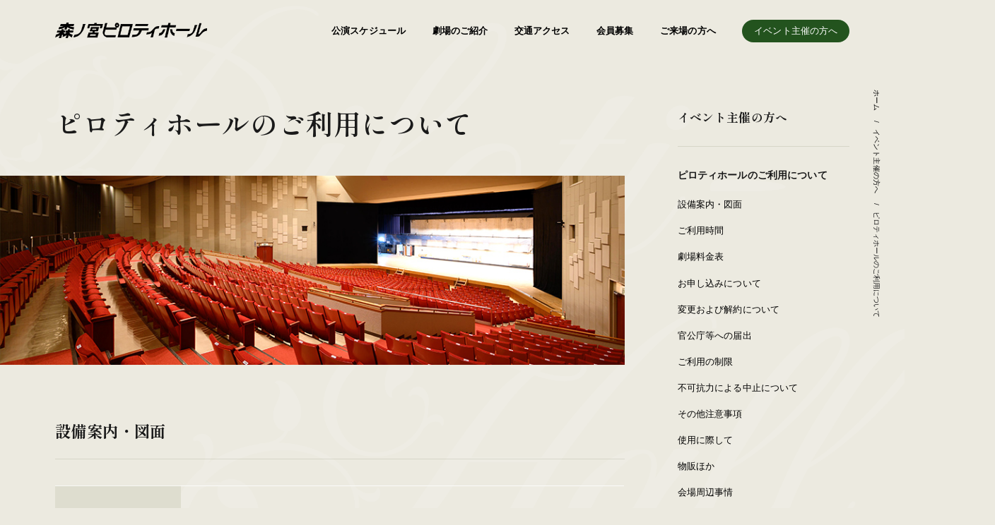

--- FILE ---
content_type: text/html; charset=UTF-8
request_url: https://piloti-hall.jp/sponsor/piloti/
body_size: 45775
content:
<!DOCTYPE html>
<html lang="ja">
<head>
<meta charset="UTF-8">


<meta name="viewport" content="width=device-width, initial-scale=1">
<meta name="format-detection" content="telephone=no,address=no,email=no">
<meta name="description" content="大阪・森ノ宮ピロティホールは演劇・ミュージカルなど様々な演目をお楽しみいただけます。">

<!-- OG_Tag start -->
<meta property="og:type" content="article">
<meta property="og:title" content="ピロティホールのご利用について | 森ノ宮ピロティホール">
<meta property="og:url" content="https://piloti-hall.jp/sponsor/piloti/">
<meta property="og:image" content="https://piloti-hall.jp/common/img/thumb_fb.png">
<meta property="og:description" content="大阪・森ノ宮ピロティホールは演劇・ミュージカルなど様々な演目をお楽しみいただけます。">
<meta property="og:site_name" content="森ノ宮ピロティホール">
<!-- OG_Tag end -->

<!-- Google Font start -->
<link rel="preconnect" href="https://fonts.googleapis.com">
<link rel="preconnect" href="https://fonts.gstatic.com" crossorigin>
<link href="https://fonts.googleapis.com/css2?family=Fleur+De+Leah&family=Prata&family=Shippori+Mincho+B1:wght@400;500;600;700&display=swap" rel="stylesheet">
<!-- Google Font end -->

<link rel="icon" href="/common/img/favicon.png">
<link rel="apple-touch-icon" href="/common/img/icon.png">
<link rel="stylesheet" href="/common/css/common.css?v=1743987480">
<title>ピロティホールのご利用について | 森ノ宮ピロティホール</title>
</head>
<body  id="-guide">


<!-- //////////////////////////////////////// header START -->
<header id="header">
  <div class="header__inner">
    <h1 class="header__logo">
      <a href="/">
        <img src="/common/img/logo_white.svg" width="230" height="83" alt="森ノ宮ピロティホール" class="logoWhite">
        <img src="/common/img/logo_black.svg" width="230" height="83" alt="森ノ宮ピロティホール" class="logoBlack">
      </a>
    </h1>

    <div class="globalNaviWrap">
      <nav class="globalNavi">
        <ul class="globalNavi__list">
          <li class="globalNavi__listItem">
            <a href="/schedule/">公演スケジュール</a>
          </li>
          <li class="globalNavi__listItem">
            <a href="/about/">劇場のご紹介</a>
          </li>
          <li class="globalNavi__listItem">
            <a href="/access/">交通アクセス</a>
          </li>
          <li class="globalNavi__listItem">
            <a href="/member/">会員募集</a>
          </li>
          <li class="globalNavi__listItem">
            <a href="/visitor/">ご来場の方へ</a>
          </li>
          <li class="globalNavi__listItem -forSponsor">
            <p><a href="/sponsor/">イベント主催の方へ</a></p>
            <p class="-sub -spItem"><a href="/sponsor/piloti/">ピロティホールのご利用について</a></p>
            <p class="-sub -spItem"><a href="/sponsor/sub/">サブホールのご利用について</a></p>
          </li>
        </ul>

        <div class="globalNavi__sub -spItem">
          <p class="link -circle -circleLL -spCircleS">
            <a href="/contact/">
              <span class="linkText">お問い合わせ</span>
              <span class="linkCircle" data-text="お問い合わせ"></span>
            </a>
          </p>
          <p class="globalNavi__subAdress">〒540-0003　大阪市中央区森ノ宮中央1-17-5</p>

          <ul class="globalNavi__subLink">
            <li class="globalNavi__subLink__item"><a href="/news/">お知らせ</a></li>
            <li class="globalNavi__subLink__item"><a href="/privacy/">プライバシーポリシー</a></li>
          </ul>

          <p class="globalNavi__subBnr">
            <a href="https://qs-mall.jp/morinomiya/?jump=smt" target="_blank">
              <img src="/common/img/footer/bnr_qsmall.png" width="158" height="50" alt="もりのみやキューズモール BASE">
            </a>
          </p>
        </div>
      </nav>
      <ol class="topicPath" itemscope itemtype="http://schema.org/BreadcrumbList">
<li itemprop="itemListElement" itemscope itemtype="http://schema.org/ListItem">
<a itemprop="item" href="/"><span itemprop="name">ホーム</span></a>
<meta itemprop="position" content="1">
</li>
<li itemprop="itemListElement" itemscope itemtype="http://schema.org/ListItem">
<a itemprop="item" href="/sponsor/"><span itemprop="name">イベント主催の方へ</span></a>
<meta itemprop="position" content="2">
</li>
<li>ピロティホールのご利用について</li>
</ol>
    </div>

  </div>

  <p class="spGlobalNavi__seat -spItem"><a href="/common/pdf/floormap.pdf" target="_blank">座席表</a></p>

  <div class="spGlobalNaviButton">
    <span class="spGlobalNaviButton__icon"></span>
    <span class="spGlobalNaviButton__text">MENU</span>
    <span class="spGlobalNaviButton__text -close">CLOSE</span>
  </div>
</header>
<!-- //////////////////////////////////////// header END -->

<div id="wrapper"><main id="main">
<article>
  <div class="section">
    
    <div class="fixedWrapper">
      <div class="fixedContent">
        <h2 class="titleD">ピロティホールのご利用について</h2>
        <div class="guideMain">
          <img src="img/main.jpg" srcset="img/main.jpg 1x,img/main@2x.jpg 2x" alt="劇場内" width="923" height="280">
        </div>

        <section class="guideSection" id="section1">
          <h3 class="titleE">設備案内・図面</h3>

          <div class="spTableScroll">
            <table class="table">
              <tbody>
                <tr>
                  <th>座席数</th>
                  <td>
                    <p>1,030席（別に車いすスペース6席分）</p>
                    <p class="note">オーケストラピット使用時は922席（108席減）</p>
                  </td>
                </tr>
                <tr>
                  <th>舞台設備</th>
                  <td>
                    <ul class="pdfList">
                      <li class="pdfList__item link -pdf"><a href="pdf/plan_view.pdf" target="_blank">平面図</a></li>
                      <li class="pdfList__item link -pdf"><a href="pdf/cross_section.pdf" target="_blank">断面図</a></li>
                      <li class="pdfList__item link -pdf"><a href="pdf/stage_equipment.pdf" target="_blank">備品一覧1</a></li>
                    </ul>
                  </td>
                </tr>
                <tr>
                  <th>音響設備</th>
                  <td>
                    <ul class="pdfList">
                      <li class="pdfList__item link -pdf"><a href="pdf/acoustic_equipment.pdf" target="_blank">備品一覧</a></li>
                    </ul>
                  </td>
                </tr>
                <tr>
                  <th>照明設備</th>
                  <td>
                    <ul class="pdfList">
                      <li class="pdfList__item link -pdf"><a href="pdf/illumination_equipment.pdf" target="_blank">照明設備一覧</a></li>
                    </ul>
                  </td>
                </tr>
                <tr>
                  <th>楽屋設備</th>
                  <td>
                    <ul class="pdfList">
                      <li class="pdfList__item link -pdf"><a href="pdf/2f3f_gakuya.pdf" target="_blank">フロア図面</a></li>
                      <li class="pdfList__item link -pdf"><a href="pdf/gakuya_equipment.pdf" target="_blank">備品一覧</a></li>
                    </ul>
                  </td>
                </tr>
              </tbody>
            </table>
          </div>
        </section>

        <section class="guideSection" id="section2">
          <h3 class="titleE">ご利用時間</h3>

          <ol class="numberList">
            <li class="numberList__item"><span class="-number">1.</span>基本使用時間は、9:00~22:00の13時間です。</li>
            <li class="numberList__item"><span class="-number">2.</span>使用時間には、会場準備・搬入・搬出・仕込み・リハーサル・撤収およびホールの現状復帰等の時間を含みます。</li>
            <li class="numberList__item"><span class="-number">3.</span>基本使用時間外の延長使用については、事前(原則2週間前までに)ご相談の上、当ホールの運営責任者の承諾を受けてください。また、深夜（23:00以降）作業の際に発生する当ホールスタッフ宿泊代、または深夜タクシー(交通費)代・電気代などは実費をいただきます。</li>
          </ol>
        </section>

        <section class="guideSection" id="section3">
          <h3 class="titleE">劇場料金表</h3>

          <p class="note sectionBlock">2021年9月1日現在</p>

          <div class="sectionBlock">
            <div class="spTableScroll">
              <table class="table">
                <tbody>
                  <tr>
                    <th>基本使用料</th>
                    <td>
                      <div class="tableBlock">
                        <table class="tableChild -scroll">
                          <tr>
                            <th>使用時間</th>
                            <th>月・火</th>
                            <th>水・木・金</th>
                            <th>土・日・祝</th>
                          </tr>
                          <tr>
                            <td class="-textLeft" nowrap><span class="-strong">A.&nbsp;</span>9:00〜22:00（13H）</td>
                            <td>¥700,000</td>
                            <td>¥850,000</td>
                            <td>¥950,000</td>
                          </tr>
                          <tr>
                            <td class="-textLeft" nowrap><span class="-strong">B.&nbsp;</span>9:00〜17:00（8H）</td>
                            <td>¥450,000</td>
                            <td>¥600,000</td>
                            <td>¥700,000</td>
                          </tr>
                          <tr>
                            <td class="-textLeft" nowrap><span class="-strong">C.&nbsp;</span>12:00〜22:00（10H）</td>
                            <td>¥550,000</td>
                            <td>¥700,000</td>
                            <td>¥800,000</td>
                          </tr>
                        </table>
                        <p class="tableNote"><span class="-green">※</span> 消費税別途</p>
                      </div>

                      <section class="tableBlock">
                        <p class="headSquare__green">料金に含まれるもの</p>
                        <ul class="list -strong -child">
                          <li class="listItem">ホール費</li>
                          <li class="listItem">付帯設備費（ホールの付帯機材一式）
                            <p class="note">照明機材については、照明設備・機材使用料として下記が別途必要となります。<br>
                              本番日：¥30,000（税別）<br>
                              仕込日：¥22,500（税別）
                            </p>
                            <p class="note">ホール備品のカラーフィルタ使用も別途請求されます</p>
                          </li>
                          <li class="listItem">舞台管理人件費1名
                            <p class="note"> 照明、音響の管理人件費「2名 × ¥60,000 × 公演日数」は別途請求されます。</p>
                            <p class="note">利用内容により増員・管理増員をお願いすることがあります。 <br>搬入～設営、撤去～搬出作業には舞台・音響・照明ともに管理増員スタッフ 各1名：1日あたり¥30,000（税別）が必要になります。その増員・管理増員については別料金となります</p>
                          </li>
                          <li class="listItem">受付人件費
                            <p>5名（もぎり 2名・場内案内 3名）</p>
                          </li>
                        </ul>
                      </section>

                      <section class="tableBlock">
                        <p class="headSquare__green">別途請求されるもの</p>
                        <ul class="list -strong -child">
                          <li class="listItem">照明設備・機材使用料<br>
                            <p>本番日：¥30,000 × 公演日数<br>仕込日：¥22,500 × 公演日数</p>
                          </li>
                          <li class="listItem">ホール備品のカラーフィルタ使用</li>
                          <li class="listItem">照明、音響の管理人件費<br>
                            <p>2名 × 60,000円 × 公演日数</p>
                          </li>
                          <li class="listItem">利用内容に応じた管理増員の料金<br>
                            <p class="link -smooth anchorLink"><a href="#section13">管理増員が必要な場合はこちらをご確認ください</a></p>
                          </li>
                          <li class="listItem">電気設備使用料</li>
                          <li class="listItem">物販手数料<br>
                            <p>1机 1公演 ¥15,000 × 公演日数</p>
                          </li>
                          <li class="listItem">収録・配信日<br>
                            <p>音声のみの収録・配信：¥50,000<br>映像+音声の収録・配信：¥100,000</p>
                          </li>
                        </ul>
                        <p class="note">全て消費税は別途必要</p>
                      </section>
                    </td>
                  </tr>
                  <tr>
                    <th>時間外延長<br class="-pcItem">使用料金</th>
                    <td>
                      <table class="tableChild -scroll">
                        <tr>
                          <th>使用時間</th>
                          <th>料金</th>
                          <th class="-width305">備考</th>
                        </tr>
                        <tr>
                          <td nowrap>1時間につき</td>
                          <td>¥70,000</td>
                          <td class="-textLeft">延長作業の人件費、電気代、深夜作業にともなう宿泊、タクシー代（交通費）は実費をご負担ください。</td>
                        </tr>
                      </table>
                      <p class="tableNote"><span class="-green">※</span> 消費税別途</p>
                    </td>
                  </tr>
                  <tr>
                    <th>割引</th>
                    <td>
                      <ul class="list -strong -child">
                        <li class="listItem">仕込日・休演日割引
                          <p>基本使用料・延長使用料を50%引き</p>
                        </li>
                        <li class="listItem">長期利用割引
                          <p>連続7〜13日ご利用の公演は基本使用料・延長使用料から10%割引</p>
                          <p>連続14日以上ご利用の公演は基本使用料・延長使用料から15%割引</p>
                        </li>
                      </ul>
                    </td>
                  </tr>
                </tbody>
              </table>
            </div>
          </div>
        </section>

        <section class="guideSection" id="section4">
          <h3 class="titleE">お申し込みについて</h3>

          <ol class="numberList">
            <li class="numberList__item">
              <span class="-number">1.</span>
              <div class="numberList__itemInner">
                <p>申し込み受付開始日は仕込み・撤収日を除く本番公演日数（休演日も含む）により異なります。</p>
                <div class="numberList__itemInner__cont">
                  <div class="spTableScroll">
                    <table class="tableBorderless">
                      <tbody>
                        <tr>
                          <th rowspan="3" nowrap>本番公演日数</th>
                          <td class="-textRight -strong">15日以上</td>
                          <td>使用日の18ヶ月前の月の1日から</td>
                        </tr>
                        <tr>
                          <td class="-textRight -strong">3日以上14日以内</td>
                          <td>使用日の12カ月前の月の1日から</td>
                        </tr>
                        <tr>
                          <td class="-textRight -strong">2日以内</td>
                          <td>使用日の6カ月前の月の1日から<br class="-spItem">(1日が土・日・祝日の場合は、翌営業日) </td>
                        </tr>
                      </tbody>
                    </table>
                  </div>
                </div>
              </div>
            </li>
            <li class="numberList__item"><span class="-number">2.</span>申し込み受付期間は、平日11:00~17:00（火曜休み）です。</li>
            <li class="numberList__item"><span class="-number">3.</span>使用申込は、使用責任者ご自身が、所定の「使用申込書」に、必要事項を記入の上、当ホールに直接お申し込みください。申し込みの際、公演計画書と資料（公演企画書、過去の公演プログラムおよびチラシ等）を提出していただきます。郵送、電話、FAX、メールなどでの受付はできません。</li>
            <li class="numberList__item"><span class="-number">4.</span>ご提出いただいた書類を検討のうえ、1カ月以内に当ホールより使用の可否のご連絡をします。</li>
            <li class="numberList__item"><span class="-number">5.</span>当ホールからのご連絡後、ご使用の場合は3週間以内に使用申込書（契約書）を記入・捺印の上、提出していただき、予約金（使用料の10%使用料に充当）をお支払いください。なお、使用者の都合による解約の場合、予約金・使用料の返還はできません。</li>
            <li class="numberList__item"><span class="-number">6.</span>使用料の残金は、使用開始日の6カ月前（2日以内の利用の方は3カ月前）に使用料の40%を、使用開始日の2週間前までに残りの全額をお支払い下さい。なお、支払い期限までに手続きが完了いただけない場合は申込みを取り消されたものと判断いたします。</li>
            <li class="numberList__item"><span class="-number">7.</span>ファックス・コピー・時間外延長に伴う実費等の諸経費分に関しては、公演終了後、請求書をお送りしますので、請求日より2週間以内にお支払いください。</li>
            <li class="numberList__item"><span class="-number">8.</span>当ホール使用の権利を譲渡・転貸することはできません。</li>
            <li class="numberList__item">
              <span class="-number">9.</span>
              <div class="numberList__itemInner">
                <p>使用当日の1カ月前までに、当ホールの運営責任者、各技術責任者と詳細な打ち合わせを行ってください。</p>
                <div class="numberList__itemInner__cont">
                  <dl class="definitionList">
                    <div class="definitionList__block">
                      <dt class="definitionList__ttl">お問い合わせ</dt>
                      <dd class="definitionList__cont"><a href="tel:0669441151">06-6944-1151</a></dd>
                    </div>
                  </dl>
                </div>
              </div>
            </li>
            <li class="numberList__item"><span class="-number">10.</span>公演告知等の広報宣伝は、使用申込書の締結と予約金のお支払いが済んだ後、開始してください。</li>
            <li class="numberList__item">
              <span class="-number">11.</span>
              <div class="numberList__itemInner">
                <p>サブホールの使用は上記の限りではありません。</p>
                <div class="numberList__itemInner__cont">
                  <p class="link -circle -circleS">
                    <a href="/sponsor/sub/">
                      <span class="linkText">サブホールのご利用について</span>
                      <span class="linkCircle" data-text="サブホールのご利用について"></span>
                    </a></p>
                </div>
              </div>
            </li>
          </ol>
        </section>

        <section class="guideSection" id="section5">
          <h3 class="titleE">変更および解約について</h3>

          <ol class="numberList">
            <li class="numberList__item"><span class="-number">1.</span>使用承諾後の使用申込書（契約書）に記載された内容の変更は認めません。</li>
            <li class="numberList__item"><span class="-number">2.</span>使用承諾後に、使用者の都合により使用解約された場合は規定の解約料金をいただきます。<br>使用開始日の6カ月より（2日以内の利用の方は3ヵ月）前に解約された場合、使用料の50％をいただきます。予約金の返還はいたしません。</li>
            <li class="numberList__item"><span class="-number">3.</span>使用開始日前6カ月（2日以内の利用の方は3ヵ月）以内に解約された場合、使用料の100％をいただきます。</li>
            <li class="numberList__item"><span class="-number">4.</span>解約金等の返済やその他の損害賠償には応じられませんので、十分にご注意ください。</li>
          </ol>
        </section>

        <section class="guideSection" id="section6">
          <h3 class="titleE">官公庁等への届出</h3>

          <ol class="numberList">
            <li class="numberList__item"><span class="-number">1.</span>関係官庁への届出は、使用日初日に間に合うよう、使用者側の責任で行ってください。<br>また、受けられた認可証は提出していただきます。万が一、届け出の不備により開催が不能になった場合、ホール側に責任はありません。また、使用料は返却いたしません。</li>
            <li class="numberList__item">
              <span class="-number">2.</span>
              <div class="numberList__itemInner">
                <p>ホールでの火気・危険物使用の場合、ホール技術者と事前に打ち合わせを行ってください。</p>
              </div>
            </li>
            <li class="numberList__item">
              <span class="-number">3.</span>
              <div class="numberList__itemInner">
                <p>火気および危険物関係所轄</p>
                <div class="numberList__itemInner__cont">
                  <dl class="definitionList">
                    <div class="definitionList__block -spColumn">
                      <dt class="definitionList__ttl">大阪市消防局中央消防署警備係</dt>
                      <dd class="definitionList__cont -normal">大阪市中央区内本町2-1-6　<br class="-spItem">TEL：<a href="tel:0669470119">06-6947-0119</a></dd>
                    </div>
                  </dl>
                </div>
              </div>
            </li>
          </ol>
        </section>

        <section class="guideSection" id="section7">
          <h3 class="titleE">ご利用の制限</h3>

          <ol class="numberList">
            <li class="numberList__item">
              <span class="-number">1.</span>
              <div class="numberList__itemInner">
                <p>ホールの設置目的に照らし合わせて、会場使用が不適切と判断された場合、お断りする場合があります。<br>
                すでに承認している場合、あるいはご使用中でも、使用を中止、もしくは設備等の修復、改修、営業補償を含む損害補償等をして頂く場合がございます。<br>
                また、以下の事柄にあたる場合も使用の承認を取り消し、その際に生じた損害について賠償はいたしません。</p>
                <div class="numberList__itemInner__cont">
                  <ul class="list">
                    <li class="listItem">公の秩序、風俗を乱す恐れがあると認められる場合</li>
                    <li class="listItem">使用申込書（契約書）の記載に偽りがあった場合</li>
                    <li class="listItem">当ホールの使用規定、もしくはそれに基づく注意事項に従わなかった場合</li>
                    <li class="listItem">ホールの建物、および付帯設備を破損または滅失恐れがあると認められた場合</li>
                    <li class="listItem">使用の権利を他に譲渡または転貸した場合</li>
                    <li class="listItem">管理上支障があると認められる場合</li>
                    <li class="listItem">当ホールの運営責任者が、ホール運営上不適切と診断した場合</li>
                    <li class="listItem">関係諸官庁から中止命令がでた場合</li>
                    <li class="listItem">大規模地震対策特別措置法により、警戒宣言が発令された場合</li>
                  </ul>
                </div>
              </div>
            </li>
          </ol>
        </section>

        <section class="guideSection" id="section8">
          <h3 class="titleE">不可抗力による中止について</h3>

          <p>使用者側の責任によらない不測の事故や災害のため、当ホールが使用できなくなった場合は、別途協議の上、不可抗力と認められた場合に限り、使用料の一部または全額を返還いたします。ただし、この際に発生する使用者の損害に関しては、責任を負いません。</p>
        </section>

        <section class="guideSection" id="section9">
          <h3 class="titleE">その他注意事項</h3>

          <ol class="numberList">
            <li class="numberList__item"><span class="-number">1.</span>消防法上、入場定員は守ってください。来場者が開演前・開催中に多数集まった場合は、使用者側で整理してください。ホール側は責任を負いません。</li>
            <li class="numberList__item"><span class="-number">2.</span>所定場所以外での喫煙・飲食は禁止です。</li>
            <li class="numberList__item"><span class="-number">3.</span>指定場所以外での火気・危険物の持ち込みは禁止です。</li>
            <li class="numberList__item"><span class="-number">4.</span>幕・大道具類は、防火加工の処理をしてください。</li>
            <li class="numberList__item"><span class="-number">5.</span>付帯設備のご使用は、当ホールの運営責任者に申し出てください。</li>
            <li class="numberList__item"><span class="-number">6.</span>搬入出を含む、使用中の事故の責任、および賠償は使用者側で負ってください。<br>
            使用期間中に施設内において生じた使用者の所有物の盗難・破損等の全ての事故について、当ホールは賠償の責任を負いかねます。</li>
            <li class="numberList__item"><span class="-number">7.</span>承認を受けていない施設へは立ち入らないでください。</li>
            <li class="numberList__item"><span class="-number">8.</span>避難誘導方法・避難経路については相談の上、必ずご確認ください。</li>
            <li class="numberList__item"><span class="-number">9.</span>祝儀・心付けは禁止しています。</li>
            <li class="numberList__item"><span class="-number">10.</span>使用終了後、ホール担当者立ち会いの元で原状復帰をお守りください。<br>
            ホール使用の際に発生しましたゴミは、お持ち帰りいただくか、大阪市の規定に従い、分別をお願いします。状況によっては別途料金をいただく場合がございます。</li>
            <li class="numberList__item"><span class="-number">11.</span>不測の事故、ストライキ、災害等のため、当ホールの使用が不可能となった場合、このために生じた損害の賠償は受け付けません。</li>
            <li class="numberList__item"><span class="-number">12.</span>規約をお守りいただくとともに、規定外のことはすべて事前協議とします。</li>
            <li class="numberList__item">
              <span class="-number">13.</span>
              <div class="numberList__itemInner">
                <p>下記の事項は禁止しておりますのでご注意ください。</p>
                <div class="numberList__itemInner__cont">
                  <ul class="list">
                    <li class="listItem">館内は禁煙です。やむを得ない場合は、指定場所のみでの喫煙。その際は、別途、脱臭・清掃費をいただく場合がございます。</li>
                    <li class="listItem">チューイングガムの持ち込み</li>
                    <li class="listItem">火気・危険物・びん・かん類および紙テープ・コメット類の持ち込み</li>
                    <li class="listItem">下駄・木製サンダルでの入場</li>
                  </ul>
                </div>
              </div>
            </li>
            <li class="numberList__item">
              <span class="-number">14.</span>
              <div class="numberList__itemInner">
                <p>次の事項は、原則として禁止しておりますので、必要がある場合は承認を得て下さい。</p>
                <div class="numberList__itemInner__cont">
                  <ul class="list">
                    <li class="listItem">ホール敷地内およびホール内での展示、物品の配布、販売、宣伝、撮影、録音、寄付行為など</li>
                    <li class="listItem">旗、のぼりなどを立てる、貼紙、くぎ打ちなどをすること</li>
                    <li class="listItem">酒類、飲食物等の持ち込み</li>
                  </ul>
                </div>
              </div>
            </li>
          </ol>
        </section>

        <section class="guideSection" id="section10">
          <h3 class="titleE">使用に際して</h3>

          <ol class="numberList">
            <li class="numberList__item"><span class="-number">1.</span>関係者の入館・退館はホール指定の経路でお願いします。<br>主催者指定のPASSの着用をお願いします。</li>
            <li class="numberList__item"><span class="-number">2.</span>ポスター類の掲示は、当ホール係員の指示に従ってください。</li>
            <li class="numberList__item"><span class="-number">3.</span>使用時間中、使用責任者の方はいつでも連絡が取れるようにしておいてください。</li>
            <li class="numberList__item"><span class="-number">4.</span>控室、施設、楽屋での事故、盗難防止に努めてください。</li>
            <li class="numberList__item"><span class="-number">5.</span>仕込み、およびリハーサル中の食事休息は必ずお取り下さい。</li>
            <li class="numberList__item"><span class="-number">6.</span>周辺の住宅および店舗等の迷惑にならないよう、来場者の整理・誘導をお願いします。</li>
            <li class="numberList__item"><span class="-number">7.</span>設備・器具・備品などの破損した場合などは、必ず申し出てください。<br>
            別途、修繕費等を頂く場合がございます。</li>
            <li class="numberList__item"><span class="-number">8.</span>搬入・搬出時、高所作業時はヘルメットの着用を義務とします。<br>
            その他舞台設営・撤去作業時の安全管理については、事前打ち合わせ・確認のうえ、遵守をお願いします。</li>
          </ol>
        </section>

        <section class="guideSection" id="section11">
          <h3 class="titleE">物販ほか</h3>

          <ol class="numberList">
            <li class="numberList__item">
              <span class="-number">1.</span>
              <div class="numberList__itemInner">
                <p>上演に際して物販を行う場合は、事前に連絡の上、打ち合わせ後、指定場所で行ってください。</p>
                <div class="numberList__itemInner__cont">
                  <dl class="definitionList">
                    <div class="definitionList__block">
                      <dt class="definitionList__ttl">物販手数料</dt>
                      <dd class="definitionList__cont -normal">1机 1公演 × ¥15,000（税別）</dd>
                    </div>
                  </dl>
                </div>
              </div>
            </li>
            <li class="numberList__item">
              <span class="-number">2.</span>
              <div class="numberList__itemInner">
                <p>収録物販売のための収録行為は、事前に連絡の上、承認を得てください（有料）。</p>
                <div class="numberList__itemInner__cont">
                  <dl class="definitionList">
                    <div class="definitionList__block">
                      <dt class="definitionList__ttl">ラジオ収録・CD収録など</dt>
                      <dd class="definitionList__cont -normal">\50,000（税別）</dd>
                    </div>
                    <div class="definitionList__block">
                      <dt class="definitionList__ttl">テレビ収録・DVD収録など</dt>
                      <dd class="definitionList__cont -normal">\100,000（税別）</dd>
                    </div>
                  </dl>
                </div>
              </div>
            </li>
          </ol>
        </section>

        <section class="guideSection" id="section12">
          <h3 class="titleE">会場周辺事情</h3>

          <ol class="numberList">
            <li class="numberList__item"><span class="-number">1.</span>搬入出に関して、警備員の配置をお願いします。<br>
            搬入口は一般道（歩道）に隣接しております。一般歩行者の安全確保のため、使用者手配および負担で警備員の配置が必要です。</li>
            <li class="numberList__item">
              <span class="-number">2.</span>
              <div class="numberList__itemInner">
                <p>ホール周辺は一般住宅街です。早朝、深夜のみならず、終日、マナーのある行動にご協力下さい。来場されるお客様のご案内も同様にお願します。</p>
                <div class="numberList__itemInner__cont">
                  <ul class="list">
                    <li class="listItem">周辺には、住宅、店舗・託児所・保育園等の施設が隣接していますので十分な注意を払い、車両・来場者の誘導をお願いします。</li>
                  </ul>
                </div>
              </div>
            </li>
          </ol>
        </section>

        <section class="guideSection" id="section13">
          <h3 class="titleE">管理増員が必要な場合について</h3>
          <p>搬入～設営、撤去～搬出の際に、下記の項目にひとつでもあてはまる業務を行う場合は、舞台・照明・音響ともに管理増員スタッフの手配が必要となります。</p>
          <dl class="definitionList">
            <div class="definitionList__block -spColumn">
              <dt class="definitionList__ttl">管理増員スタッフ</dt>
              <dd class="definitionList__cont -normal">1人・1日あたり ¥30,000（税別）</dd>
            </div>
          </dl>

          <ol class="numberList">
            <li class="numberList__item">
              <span class="-number">1.</span>
              <div class="numberList__itemInner">
                <p class="-strong -green">舞台</p>
                <div class="numberList__itemInner__cont">
                  <ul class="list">
                    <li class="listItem">電動バトンによる大道具の吊り込みを行う</li>
                    <li class="listItem">舞台転換のため、複数の電動バトンが同時に昇降する</li>
                    <li class="listItem">本番中、ホール備品のピアノの転換を行う</li>
                    <li class="listItem">オーケストラピットを使用する</li>
                    <li class="listItem">大道具吊り物撤収時に電動バトンの昇降を行う</li>
                    <li class="listItem">所作台等のホール備品管理が生じる</li>
                    <li class="listItem">タイムテーブル上、休憩時間が定かではなく、交代要員が必要</li>
                  </ul>
                </div>
              </div>
            </li>
            <li class="numberList__item">
              <span class="-number">2.</span>
              <div class="numberList__itemInner">
                <p class="-strong -green">照明</p>
                <div class="numberList__itemInner__cont">
                  <ul class="list">
                    <li class="listItem">ホールの調光卓を使用する（持ち込み卓でもホールパッチや設定が必要な場合を含む）</li>
                    <li class="listItem">ホールのDMX回線を利用する</li>
                    <li class="listItem">1ボーダー（手動）、3ボーダー（手動）、アッパーホリゾント（手動）、美術バトン（電動・手動）に照明機材を吊りこむ</li>
                    <li class="listItem">50台以上の機材を持ち込む</li>
                    <li class="listItem">タイムテーブル上、休憩時間が定かではなく、交代要員が必要</li>
                  </ul>
                </div>
              </div>
            </li>
            <li class="numberList__item">
              <span class="-number">3.</span>
              <div class="numberList__itemInner">
                <p class="-strong -green">音響</p>
                <div class="numberList__itemInner__cont">
                  <ul class="list">
                    <li class="listItem">ホール備品の稼働SPシステムを使用する</li>
                    <li class="listItem">ホールの音響設備のみで行う</li>
                    <li class="listItem">ホールスタッフにて音響を行う</li>
                    <li class="listItem">映像機材の使用・配信作業を行う</li>
                    <li class="listItem">その他事前打ち合わせで音響管理者が増員を必要と判断した場合</li>
                    <li class="listItem">タイムテーブル上、休憩時間が定かではなく、交代要員が必要</li>
                  </ul>
                </div>
              </div>
            </li>
          </ol>
        </section>

        <section class="guideSection">
          <div class="guideContact">
            <p class="guideContact__text">ご不明点はお気軽にお問い合わせください。</p>
            <p class="link -circle -circleLL">
              <a href="/contact/">
                <span class="linkText">お問い合わせ</span>
                <span class="linkCircle" data-text="お問い合わせ"></span>
              </a>
            </p>
          </div>
        </section>
      </div>

      <div class="fixedArea">
        <p class="fixedNavi__ttl -pcItem">イベント主催の方へ</p>
        <div class="fixedArea__inner">
          <p class="fixedNavi__ttlSub">ピロティホールのご利用について</p>
          <div class="fixedNavi__listWrapper">
            <ul class="fixedNavi__list">
              <li class="fixedNavi__listItem"><a href="#section1">設備案内・図面</a></li>
              <li class="fixedNavi__listItem"><a href="#section2">ご利用時間</a></li>
              <li class="fixedNavi__listItem"><a href="#section3">劇場料金表</a></li>
              <li class="fixedNavi__listItem"><a href="#section4">お申し込みについて</a></li>
              <li class="fixedNavi__listItem"><a href="#section5">変更および解約について</a></li>
              <li class="fixedNavi__listItem"><a href="#section6">官公庁等への届出</a></li>
              <li class="fixedNavi__listItem"><a href="#section7">ご利用の制限</a></li>
              <li class="fixedNavi__listItem"><a href="#section8">不可抗力による中止について</a></li>
              <li class="fixedNavi__listItem"><a href="#section9">その他注意事項</a></li>
              <li class="fixedNavi__listItem"><a href="#section10">使用に際して</a></li>
              <li class="fixedNavi__listItem"><a href="#section11">物販ほか</a></li>
              <li class="fixedNavi__listItem"><a href="#section12">会場周辺事情</a></li>
              <li class="fixedNavi__listItem"><a href="#section13">管理増員が必要な場合について</a></li>
            </ul>

            <p class="fixedNavi__link link -circle -circleS">
              <a href="/sponsor/sub/">
                <span class="linkText">サブホールのご利用について</span>
                <span class="linkCircle" data-text="サブホールのご利用について"></span>
              </a>
            </p>
          </div>
        </div>
      </div>
    </div>
  </div>
</article>
</main>
<!-- //////////////////////////////////////// footer START -->
<footer id="footer">
  <div class="footerInner">
    <div class="footerUpper">

      <div class="footerUpper__left">
        <p class="footerLogo"><a href="/"><img src="/common/img/logo_white.svg" width="230" height="83" alt="森ノ宮ピロティホール"></a></p>
        <p class="footerAddress">〒540-0003　<br class="-pcItem">大阪市中央区森ノ宮中央1-17-5</p>
        
        <ul class="subContents__list">
          <li class="subContents__listItem"><a href="/news/">お知らせ</a></li>
          <li class="subContents__listItem"><a href="/privacy/">プライバシーポリシー</a></li>
        </ul>
      </div>
      
      <div class="footerUpper__right">
        <div class="footerUpper__rightContact">
          <div class="noteBlock">
            <p class="note">森ノ宮ピロティホールのチケット販売は窓口販売<br>（11:00～17:00　※発売初日のみ10:00～17:00）となります</p>
            <p class="note">火曜日は窓口が定休日のため、<br class="-pcItem">お問い合わせ電話・チケット販売のいずれもご利用いただけません</p>
          </div>

          <p class="footerContact__link link -circle -circleLL -white">
            <a href="/contact/">
              <span class="linkText">お問い合わせ</span>
              <span class="linkCircle" data-text="お問い合わせ"></span>
            </a>
          </p>
        </div>

        <ul class="footerUpper__rightLink -pcItem">
          <li><p><a href="/schedule/">公演スケジュール</a></p></li>
          <li><p><a href="/about/">劇場のご紹介</a></p></li>
          <li><p><a href="/access/">交通アクセス</a></p></li>
          <li><p><a href="/member/">メール会員募集</a></p></li>
          <li><p><a href="/visitor/">ご来場の方へ</a></p></li>
          <li class="-child">
            <p><a href="/sponsor/">イベント主催の方へ</a></p>
            <ul class="subContents__list">
              <li class="subContents__listItem"><a href="/sponsor/piloti/">ピロティホールのご利用について</a></li>
              <li class="subContents__listItem"><a href="/sponsor/sub/">サブホールのご利用について</a></li>
            </ul>
          </li>
        </ul>
      </div>
    </div>

    <div class="footerBottom">
      <p class="footerBnr">
        <a href="https://qs-mall.jp/morinomiya/?jump=smt" target="_blank">
          <img src="/common/img/footer/bnr_qsmall.png" width="240" height="74" alt="もりのみやキューズモール BASE">
        </a>
      </p>

      <p class="footerCopyright">&copy;Morinomiya Piloti Hall. All Rights Reserved.</p>
    </div>
  </div>
</footer>
<!-- //////////////////////////////////////// footer END -->

</div><!-- // #wrapper -->

<!-- <p id="pageTop" class="pageTop"><span></span></p> -->

<script src="/common/js/common.js"></script>
<script src="/common/js/lib/jquery-3.6.0.min.js"></script>

</body>
</html>


--- FILE ---
content_type: text/css
request_url: https://piloti-hall.jp/common/css/common.css?v=1743987480
body_size: 215216
content:
@charset "UTF-8";.button{display:inline-block;line-height:1.2;outline:0;text-align:center;text-decoration:none}abbr,address,article,aside,audio,b,blockquote,body,canvas,caption,cite,code,dd,del,details,dfn,div,dl,dt,em,fieldset,figcaption,figure,footer,form,h1,h2,h3,h4,h5,h6,header,hgroup,html,i,iframe,img,ins,kbd,label,legend,li,mark,menu,nav,object,ol,p,pre,q,samp,section,small,span,strong,sub,summary,sup,table,tbody,td,tfoot,th,thead,time,tr,ul,var,video{margin:0;padding:0;border:0;outline:0;font-size:100%;vertical-align:baseline;background:0 0}body{line-height:1}article,aside,details,figcaption,figure,footer,header,hgroup,menu,nav,section{display:block}ul{list-style:none}blockquote,q{quotes:none}blockquote:after,blockquote:before,q:after,q:before{content:none}a{margin:0;padding:0;font-size:100%;vertical-align:baseline;background:0 0}ins{background-color:#ff9;color:#000;text-decoration:none}mark{background-color:#ff9;color:#000;font-style:italic;font-weight:700}del{text-decoration:line-through}abbr[title],dfn[title]{border-bottom:1px dotted;cursor:help}table{border-collapse:collapse;border-spacing:0}hr{display:block;height:1px;border:0;border-top:1px solid #ccc;margin:1em 0;padding:0}input,select{vertical-align:middle}body,html{min-height:100%}html{color:#1a1a1a;overflow-y:scroll}@media screen and (max-width:767px){html{font-size:26.6666666667vw}}@media screen and (min-width:768px),print{html{font-size:351.390922401%}}@media screen and (min-width:768px){html{font-size:7.3206442167vw}}@media screen and (min-width:1500px),print{html{font-size:686.310395315%}}@media screen and (min-width:768px),print{html.-hidden{overflow-x:hidden}}body{font-family:"游ゴシック","Yu Gothic","游ゴシック体",YuGothic,"ヒラギノ角ゴ Pro W3","メイリオ",sans-serif;font-size:150%;-webkit-text-size-adjust:100%;overflow-wrap:break-word;word-wrap:break-word;background-color:#eceae0;opacity:0}.-complete body{opacity:1}body *{-webkit-font-smoothing:antialiased;-moz-osx-font-smoothing:grayscale;-webkit-box-sizing:border-box;box-sizing:border-box}@media screen and (min-width:768px),print{body{font-size:.15rem;line-height:1.66}}@media screen and (max-width:767px){body{font-size:.13rem;line-height:1.77;padding-top:.53rem}body.-menuOpen{position:fixed;left:0;top:0;width:100vw;height:100vh}}#main{display:block}@media screen and (min-width:768px),print{#main{padding-bottom:1.45rem}}@media screen and (max-width:767px){#main{padding-bottom:.6rem}}@media screen and (min-width:768px),print{#-privacy p+p{margin-top:.3rem}}@media screen and (max-width:767px){#-privacy p+p{margin-top:.2rem}}@media screen and (min-width:768px),print{#-guide p+p{margin-top:.2rem}}@media screen and (max-width:767px){#-guide p+p{margin-top:.1rem}}p sup{font-size:.5em;vertical-align:top;position:relative;top:.02rem}.centerText{letter-spacing:.01em}@media screen and (min-width:768px),print{.centerText{text-align:center;font-size:.16rem}}.-strong{font-weight:700}.-red{color:#b73529}.-green{color:#23531e}a{color:#000;text-decoration:underline;word-break:break-all}a:hover{text-decoration:none}a[target="_blank"]::after{content:"";display:inline-block;background-image:url(/common/img/icon_blank.png);background-size:100% auto;background-repeat:no-repeat;margin-left:.05rem}@media screen and (min-width:768px),print{a[target="_blank"]::after{width:.11rem;height:.11rem}}@media screen and (max-width:767px){a[target="_blank"]::after{width:.1rem;height:.1rem}}a[href$=".pdf"]::after{content:"";display:inline-block;background-image:url(/common/css/img/icon_pdf.png);background-repeat:no-repeat;background-size:100% auto;vertical-align:sub}@media screen and (min-width:768px),print{a[href$=".pdf"]::after{width:.15rem;height:.19rem;margin-left:.09rem}}@media screen and (max-width:767px){a[href$=".pdf"]::after{width:.12rem;height:.15rem;margin-left:.07rem}}@media screen and (min-width:768px),print{a[href^="tel:"]{pointer-events:none}}img{height:auto;line-height:1;max-width:100%;vertical-align:top;pointer-events:none;}table td img,table th img{vertical-align:middle}@media screen and (min-width:768px),print{.-pcItem{display:block}}@media screen and (max-width:767px){.-pcItem{display:none!important}}@media screen and (min-width:768px),print{br.-pcItem{display:inline!important}}@media screen and (min-width:768px),print{.-spItem{display:none!important}}@media screen and (max-width:767px){.-spItem{display:block}}@media screen and (max-width:767px){br.-spItem{display:inline!important}}@media screen and (min-width:768px),print{.-mt0{margin-top:0}}@media screen and (max-width:767px){.-mt0{margin-top:0}}@media screen and (min-width:768px),print{.-mt5{margin-top:.05rem}}@media screen and (max-width:767px){.-mt5{margin-top:.05rem}}@media screen and (min-width:768px),print{.-mt10{margin-top:.1rem}}@media screen and (max-width:767px){.-mt10{margin-top:.1rem}}@media screen and (min-width:768px),print{.-mt15{margin-top:.15rem}}@media screen and (max-width:767px){.-mt15{margin-top:.15rem}}@media screen and (min-width:768px),print{.-mt20{margin-top:.2rem}}@media screen and (max-width:767px){.-mt20{margin-top:.2rem}}@media screen and (min-width:768px),print{.-mt25{margin-top:.25rem}}@media screen and (max-width:767px){.-mt25{margin-top:.25rem}}@media screen and (min-width:768px),print{.-mt30{margin-top:.3rem}}@media screen and (max-width:767px){.-mt30{margin-top:.3rem}}@media screen and (min-width:768px),print{.-mt35{margin-top:.35rem}}@media screen and (max-width:767px){.-mt35{margin-top:.35rem}}@media screen and (min-width:768px),print{.-mt40{margin-top:.4rem}}@media screen and (max-width:767px){.-mt40{margin-top:.4rem}}@media screen and (min-width:768px),print{.-mt45{margin-top:.45rem}}@media screen and (max-width:767px){.-mt45{margin-top:.45rem}}@media screen and (min-width:768px),print{.-mt50{margin-top:.5rem}}@media screen and (max-width:767px){.-mt50{margin-top:.5rem}}@media screen and (min-width:768px),print{.-mt55{margin-top:.55rem}}@media screen and (max-width:767px){.-mt55{margin-top:.55rem}}@media screen and (min-width:768px),print{.-mt60{margin-top:.6rem}}@media screen and (max-width:767px){.-mt60{margin-top:.6rem}}@media screen and (min-width:768px),print{.-mb0{margin-bottom:0}}@media screen and (max-width:767px){.-mb0{margin-bottom:0}}@media screen and (min-width:768px),print{.-mb5{margin-bottom:.05rem}}@media screen and (max-width:767px){.-mb5{margin-bottom:.05rem}}@media screen and (min-width:768px),print{.-mb10{margin-bottom:.1rem}}@media screen and (max-width:767px){.-mb10{margin-bottom:.1rem}}@media screen and (min-width:768px),print{.-mb15{margin-bottom:.15rem}}@media screen and (max-width:767px){.-mb15{margin-bottom:.15rem}}@media screen and (min-width:768px),print{.-mb20{margin-bottom:.2rem}}@media screen and (max-width:767px){.-mb20{margin-bottom:.2rem}}@media screen and (min-width:768px),print{.-mb25{margin-bottom:.25rem}}@media screen and (max-width:767px){.-mb25{margin-bottom:.25rem}}@media screen and (min-width:768px),print{.-mb30{margin-bottom:.3rem}}@media screen and (max-width:767px){.-mb30{margin-bottom:.3rem}}@media screen and (min-width:768px),print{.-mr0{margin-right:0}}@media screen and (max-width:767px){.-mr0{margin-right:0}}@media screen and (min-width:768px),print{.-mr5{margin-right:.05rem}}@media screen and (max-width:767px){.-mr5{margin-right:.05rem}}@media screen and (min-width:768px),print{.-mr10{margin-right:.1rem}}@media screen and (max-width:767px){.-mr10{margin-right:.1rem}}@media screen and (min-width:768px),print{.-mr15{margin-right:.15rem}}@media screen and (max-width:767px){.-mr15{margin-right:.15rem}}@media screen and (min-width:768px),print{.-mr20{margin-right:.2rem}}@media screen and (max-width:767px){.-mr20{margin-right:.2rem}}@media screen and (min-width:768px),print{.-ml0{margin-left:0}}@media screen and (max-width:767px){.-ml0{margin-left:0}}@media screen and (min-width:768px),print{.-ml5{margin-left:.05rem}}@media screen and (max-width:767px){.-ml5{margin-left:.05rem}}@media screen and (min-width:768px),print{.-ml10{margin-left:.1rem}}@media screen and (max-width:767px){.-ml10{margin-left:.1rem}}@media screen and (min-width:768px),print{.-ml15{margin-left:.15rem}}@media screen and (max-width:767px){.-ml15{margin-left:.15rem}}@media screen and (min-width:768px),print{.-ml20{margin-left:.2rem}}@media screen and (max-width:767px){.-ml20{margin-left:.2rem}}@media screen and (min-width:768px),print{.-equalMargin>*+*{margin-top:.4rem}}@media screen and (max-width:767px){.-equalMargin>*+*{margin-top:.3rem}}@media screen and (min-width:768px),print{.-pcPadding{padding-left:.83rem;padding-right:.83rem}}@media screen and (max-width:767px){.-spPadding{padding-left:.2rem;padding-right:.2rem}}.-textRight{text-align:right}.-textCenter{text-align:center}.-textLeft{text-align:left!important}@media (prefers-reduced-motion:reduce){.inview{opacity:1!important;-webkit-transition-duration:0s!important;transition-duration:0s!important;-webkit-animation-duration:0s!important;animation-duration:0s!important;-webkit-transition-delay:0s!important;transition-delay:0s!important;-webkit-animation-delay:0s!important;animation-delay:0s!important}.inview :not(:is(.swiper-container,.swiper-wrapper,.swiper-slide,.pickupSlider__itemInner,.introMessage__bg)){opacity:1!important;-webkit-transition-duration:0s!important;transition-duration:0s!important;-webkit-animation-duration:0s!important;animation-duration:0s!important;-webkit-transition-delay:0s!important;transition-delay:0s!important;-webkit-animation-delay:0s!important;animation-delay:0s!important}}@media (prefers-reduced-motion:reduce){.-inviewed{opacity:1!important;-webkit-transition-duration:0s!important;transition-duration:0s!important;-webkit-animation-duration:0s!important;animation-duration:0s!important;-webkit-transition-delay:0s!important;transition-delay:0s!important;-webkit-animation-delay:0s!important;animation-delay:0s!important}.-inviewed :not(:is(.swiper-container,.swiper-wrapper,.swiper-slide,.pickupSlider__itemInner,.introMessage__bg)){opacity:1!important;-webkit-transition-duration:0s!important;transition-duration:0s!important;-webkit-animation-duration:0s!important;animation-duration:0s!important;-webkit-transition-delay:0s!important;transition-delay:0s!important;-webkit-animation-delay:0s!important;animation-delay:0s!important}}_:-ms-lang(x)::-ms-backdrop,body{overflow:hidden}#footer{color:#fff;background-image:url(/common/css/img/footer_bg.jpg);background-repeat:no-repeat;position:relative;z-index:99}@media only screen and (-webkit-min-device-pixel-ratio:2){#footer{background-image:url(/common/css/img/footer_bg@2x.jpg)}}@media screen and (min-width:768px),print{#footer{padding:1.4rem 0 1.6rem;background-size:cover;background-position:center center}}@media screen and (max-width:767px){#footer{padding:.4rem 0 .7rem;background-color:#000;background-size:contain;background-position:left 0 bottom .7rem}}#footer a{color:#fff}@media screen and (min-width:768px),print{.footerInner{margin-left:auto;margin-right:auto;max-width:15.3rem;padding-left:.83rem;padding-right:.83rem}}@media screen and (max-width:767px){.footerInner{padding:0 .2rem}}@media screen and (max-width:767px){.footerInner{padding:0 .25rem}}.footerUpper{display:-webkit-box;display:-ms-flexbox;display:flex}@media screen and (max-width:767px){.footerUpper{-webkit-box-orient:vertical;-webkit-box-direction:normal;-ms-flex-direction:column;flex-direction:column}}@media screen and (min-width:768px),print{.footerUpper__left{-webkit-box-flex:1;-ms-flex:1;flex:1}}@media screen and (max-width:767px){.footerUpper__left{-webkit-box-ordinal-group:3;-ms-flex-order:2;order:2;margin-top:.3rem}}@media screen and (min-width:768px),print{.footerLogo{width:2.4rem;-webkit-transition:opacity .7s;transition:opacity .7s}}@media screen and (max-width:767px){.footerLogo{width:1.8rem}}@media screen and (min-width:768px),print{.footerLogo:hover{opacity:.7}}.footerLogo svg{width:100%}@media screen and (min-width:768px),print{.footerAddress{margin-top:.3rem}}@media screen and (max-width:767px){.footerAddress{margin-top:.15rem;font-size:.12rem}}@media screen and (min-width:768px),print{.footerUpper__right{width:8.4rem}}@media screen and (max-width:767px){.footerUpper__right{-webkit-box-ordinal-group:2;-ms-flex-order:1;order:1}}.footerUpper__rightContact{border-bottom:1px solid rgba(255,255,255,.4)}@media screen and (min-width:768px),print{.footerUpper__rightContact{padding-bottom:.45rem;display:-webkit-box;display:-ms-flexbox;display:flex;-webkit-box-pack:justify;-ms-flex-pack:justify;justify-content:space-between;-webkit-box-align:center;-ms-flex-align:center;align-items:center}}@media screen and (max-width:767px){.footerUpper__rightContact{padding-bottom:.4rem}}@media screen and (max-width:767px){.footerContact__link{margin-top:.35rem}}@media screen and (min-width:768px),print{.footerUpper__rightLink{height:.7rem;margin-top:.6rem;display:-webkit-box;display:-ms-flexbox;display:flex;-webkit-box-orient:vertical;-webkit-box-direction:normal;-ms-flex-direction:column;flex-direction:column;-ms-flex-wrap:wrap;flex-wrap:wrap}}.footerUpper__rightLink>li{position:relative;line-height:1}.footerUpper__rightLink>li:nth-of-type(even){margin-top:.35rem}.footerUpper__rightLink>li.-child{margin-top:0}@media screen and (min-width:768px),print{.footerUpper__rightLink>li .subContents__list{margin-top:.25rem}}@media screen and (min-width:768px),print{.footerBottom{display:-webkit-box;display:-ms-flexbox;display:flex;-webkit-box-pack:justify;-ms-flex-pack:justify;justify-content:space-between;-webkit-box-align:center;-ms-flex-align:center;align-items:center;margin-top:1rem}}@media screen and (max-width:767px){.footerBottom{margin-top:.4rem}}@media screen and (min-width:768px),print{.footerBnr{-webkit-transition:opacity .7s;transition:opacity .7s}}@media screen and (max-width:767px){.footerBnr{width:1.58rem}}.footerBnr a::after{content:none}@media screen and (min-width:768px),print{.footerBnr:hover{opacity:.7}}.footerCopyright{font-family:Prata,serif;letter-spacing:.002em;line-height:1}@media screen and (min-width:768px),print{.footerCopyright{font-size:.11rem}}@media screen and (max-width:767px){.footerCopyright{margin-top:.5rem;font-size:.09rem}}@media screen and (min-width:768px),print{.subContents__list{margin-top:.3rem}}@media screen and (max-width:767px){.subContents__list{display:-webkit-box;display:-ms-flexbox;display:flex;margin-top:.2rem}}.subContents__listItem{line-height:1}@media screen and (min-width:768px),print{.subContents__listItem:not(:first-child){margin-top:.15rem}}@media screen and (max-width:767px){.subContents__listItem:not(:first-child){margin-left:.4rem;position:relative}}@media screen and (max-width:767px){.subContents__listItem:not(:first-child)::before{content:"|";display:block;position:absolute;left:-.22rem;color:#fff}}.subContents__listItem a{position:relative}@media screen and (min-width:768px),print{.subContents__listItem a{padding-left:.2rem;font-size:.14rem;text-decoration:none}}@media screen and (max-width:767px){.subContents__listItem a{font-size:.12rem}}.subContents__listItem a::before{content:"";display:block;width:.08rem;height:1px;background-color:#fff;opacity:.6;position:absolute;left:0;top:50%;-webkit-transform:translateY(-50%);transform:translateY(-50%)}@media screen and (min-width:768px),print{.subContents__listItem a:hover{text-decoration:underline}}@media screen and (min-width:768px),print{.formTable__child{display:-webkit-box;display:-ms-flexbox;display:flex;-webkit-box-align:start;-ms-flex-align:start;align-items:flex-start}}@media screen and (min-width:768px),print{.formTable__child:first-child{margin-top:.12rem}}@media screen and (min-width:768px),print{.formTable__child+.formTable__child{margin-top:.19rem}}@media screen and (max-width:767px){.formTable__child+.formTable__child{margin-top:.05rem}}@media screen and (min-width:768px),print{.formTable__child>.inputWrap{-webkit-box-flex:1;-ms-flex:1;flex:1}}@media screen and (max-width:767px){.formTable__child>.inputWrap{margin-top:.19rem}}@media screen and (min-width:768px),print{.formTable__child>.inputWrap>div{margin-bottom:.2rem}}@media screen and (max-width:767px){.formTable__child>.inputWrap>div{margin-bottom:.17rem}}.formTable__child>.inputWrap>div:not(:last-child){margin-right:.25rem}.formTable__childTtl{font-weight:700}@media screen and (min-width:768px),print{.formTable__childTtl{width:16.7%;font-size:.16rem}}@media screen and (max-width:767px){.formTable__childTtl{font-size:.13rem;line-height:1.66}.formTable__childTtl::before{display:block;width:0;height:0;margin-top:calc((1 - 1.66) * .5em);content:""}.formTable__childTtl::after{display:block;width:0;height:0;margin-bottom:calc((1 - 1.66) * .5em);content:""}}input,label,textarea{vertical-align:middle}input:focus,label:focus,textarea:focus{border-color:#eceae0}input::-webkit-input-placeholder,textarea::-webkit-input-placeholder{color:#999}input::-moz-placeholder,textarea::-moz-placeholder{color:#999}input:-ms-input-placeholder,textarea:-ms-input-placeholder{color:#999}input{padding:0;border:none;border-radius:0;outline:0;background:0 0}input::-ms-clear{visibility:hidden}input::-ms-reveal{visibility:hidden}select{-webkit-appearance:none;-moz-appearance:none;appearance:none;border:none;outline:0}select::-ms-expand{background-color:transparent;border:0;display:none}select:focus{border-color:#eceae0}textarea{resize:vertical;-webkit-appearance:none;-moz-appearance:none;appearance:none;resize:none;padding:0;border:0;font-family:"游ゴシック","Yu Gothic","游ゴシック体",YuGothic,"ヒラギノ角ゴ Pro W3","メイリオ",sans-serif;outline:0;width:100%}button,input[type=submit]{cursor:pointer;-webkit-appearance:none;-moz-appearance:none;appearance:none;padding:0;border:none;outline:0;background:0 0}.input{background-color:rgba(255,255,255,.95);width:100%;border-radius:.02rem}@media screen and (min-width:768px),print{.input{padding:.15rem .15rem .13rem;font-size:.16rem}}@media screen and (max-width:767px){.input{font-size:16px;padding:.11rem}}@media screen and (max-width:767px){.input::-webkit-input-placeholder{-webkit-transform:scale(.9) translateX(-.05rem);transform:scale(.9) translateX(-.05rem);-webkit-transform-origin:center left;transform-origin:center left}.input::-moz-placeholder{transform:scale(.9) translateX(-.05rem);transform-origin:center left}.input:-ms-input-placeholder{transform:scale(.9) translateX(-.05rem);transform-origin:center left}.input::-ms-input-placeholder{transform:scale(.9) translateX(-.05rem);transform-origin:center left}.input::placeholder{-webkit-transform:scale(.9) translateX(-.05rem);transform:scale(.9) translateX(-.05rem);-webkit-transform-origin:center left;transform-origin:center left}}.input.-radio{display:inline-block;position:absolute;opacity:0;width:0;height:0}.input.-radio+label{display:-webkit-box;display:-ms-flexbox;display:flex;-webkit-box-align:center;-ms-flex-align:center;align-items:center;cursor:pointer;position:relative}@media screen and (min-width:768px),print{.input.-radio+label{font-size:.14rem}}@media screen and (max-width:767px){.input.-radio+label{font-size:.13rem;line-height:1.3}}.input.-radio+label:last-of-type{margin-right:0}.input.-radio+label:before{content:"";width:.14rem;height:.14rem;min-width:.14rem;display:inline-block;border-radius:50%;background:#fff;position:relative;vertical-align:top;cursor:pointer;-webkit-box-sizing:border-box;box-sizing:border-box;margin-right:.08rem}.input.-radio+label::after{content:"●";display:-webkit-box;display:-ms-flexbox;display:flex;-webkit-box-align:center;-ms-flex-align:center;align-items:center;-webkit-box-pack:center;-ms-flex-pack:center;justify-content:center;width:.14rem;height:.14rem;color:#000;font-size:.3em;position:absolute;left:0;top:0;opacity:0}.input.-radio:checked+label::after{opacity:1}.input.-checkbox{position:absolute;opacity:0;width:0;height:0}.input.-checkbox+label{cursor:pointer;display:block;position:relative;line-height:1}@media screen and (min-width:768px),print{.input.-checkbox+label{font-size:.16rem;padding-left:.25rem}}@media screen and (max-width:767px){.input.-checkbox+label{font-size:.13rem;padding-left:.23rem}}.input.-checkbox+label:before{content:"";display:block;background:#fff;position:absolute;top:0;left:0;cursor:pointer}@media screen and (min-width:768px),print{.input.-checkbox+label:before{width:.14rem;height:.14rem}}@media screen and (max-width:767px){.input.-checkbox+label:before{width:.13rem;height:.13rem}}.input.-checkbox+label::after{content:"";display:block;border-left:2px solid #fff;border-bottom:4px solid #fff;border-top:1px solid transparent;border-right:1px solid transparent;background:0 0;-webkit-transform:rotate(-45deg) scaleY(.5);transform:rotate(-45deg) scaleY(.5);position:absolute;top:0;left:.03rem;opacity:0}@media screen and (min-width:768px),print{.input.-checkbox+label::after{width:.08rem;height:.08rem}}@media screen and (max-width:767px){.input.-checkbox+label::after{width:.07rem;height:.07rem}}.input.-checkbox:checked+label::before{background-color:#000;border:1px solid #eceae0}.input.-checkbox:checked+label::after{opacity:1}.input.-checkbox:disabled+label::before{border-color:#f9f9f9;background:#f9f9f9}@media screen and (min-width:768px),print{.input.-sizeSS{width:.78rem}}@media screen and (max-width:767px){.input.-sizeSS{width:.6rem}}@media screen and (min-width:768px),print{.input.-sizeS{width:1.3rem}}@media screen and (max-width:767px){.input.-sizeS{width:1.1rem}}@media screen and (min-width:768px),print{.input.-sizeM{width:2.5rem}}@media screen and (min-width:768px),print{.input.-sizeL{width:4rem}}@media screen and (min-width:768px),print{.input.-sizeLL{width:3.75rem}}.input.-postalFirst{width:.7rem}.input.-postalLast{width:.9rem}.select{background:#fff;-webkit-box-shadow:0 0 .3rem 0 rgba(0,0,0,.02);box-shadow:0 0 .3rem 0 rgba(0,0,0,.02);line-height:1.2;width:100%;border-radius:.02rem;cursor:pointer}@media screen and (min-width:768px),print{.select{padding:.1rem .34rem .09rem .15rem;font-size:.14rem}}@media screen and (max-width:767px){.select{padding:.1rem .46rem .1rem .15rem;font-size:.16rem}}@media screen and (min-width:768px),print{.select.-sizeSS{width:1.2rem}}@media screen and (max-width:767px){.select.-sizeSS{width:1rem}}@media screen and (min-width:768px),print{.select.-sizeS{width:1.2rem}}@media screen and (max-width:767px){.select.-sizeS{width:1rem}}@media screen and (min-width:768px),print{.select.-sizeM{width:2rem}}.select.-w100{width:100%}@media screen and (max-width:767px){.select{font-size:.15rem}}.textarea{background-color:#fff;border:1px solid #ccc}@media screen and (min-width:768px),print{.textarea{font-size:.16rem;min-height:2.5rem;padding:.15rem}}@media screen and (max-width:767px){.textarea{font-size:.16rem;min-height:1.6rem;padding:.15rem}}@media screen and (min-width:768px),print{.textarea.-large{min-height:3.5rem}}@media screen and (max-width:767px){.textarea.-large{min-height:2.2rem}}@media screen and (min-width:768px),print{.textarea.-small{min-height:.7rem}}@media screen and (max-width:767px){.textarea.-small{min-height:.5rem}}.postalButton{background-color:#000;color:#fff}@media screen and (min-width:768px),print{.postalButton{font-size:.12rem;padding:.06rem .1rem}.postalButton br{display:none}}@media screen and (max-width:767px){.postalButton{font-size:.11rem;padding:.03rem .1rem;line-height:1.3}}.-marginSmall .postalButton{margin-left:.1rem}.inputWrap{overflow:hidden;display:-webkit-box;display:-ms-flexbox;display:flex;-ms-flex-wrap:wrap;flex-wrap:wrap;line-height:1}.inputWrap>div{display:-webkit-box;display:-ms-flexbox;display:flex;-webkit-box-align:center;-ms-flex-align:center;align-items:center}.inputWrap>div:not(:last-child){margin-right:.25rem}.inputWrap>div>div{margin-right:.03rem}@media screen and (min-width:768px),print{.inputWrap>div>span{font-size:.14rem}}@media screen and (max-width:767px){.inputWrap>div>span{font-size:.13rem}}.inputWrap.-center{-webkit-box-align:center;-ms-flex-align:center;align-items:center}@media screen and (min-width:768px),print{.inputWrap.-marginSmall>div:not(:last-child){margin-right:.12rem}}@media screen and (max-width:767px){.inputWrap.-marginSmall>div:not(:last-child){margin-right:.08rem}}.inputWrap.-block{display:block}.inputWrap.-block>div{margin-right:0}@media screen and (min-width:768px),print{.inputWrap.-block>div:not(:last-child){margin-bottom:.1rem}}@media screen and (max-width:767px){.inputWrap.-block>div:not(:last-child){margin-bottom:.05rem}}.inputWrap.-block label{display:block!important}@media screen and (max-width:767px){.inputWrap.-spBlock{display:block}.inputWrap.-spBlock>div{margin-right:0}.inputWrap.-spBlock>div:not(:last-child){margin-bottom:.1rem}}.selectWrap{display:inline-block;position:relative}@media screen and (max-width:767px){.selectWrap{width:100%}.selectWrap+.selectWrap{margin-top:.05rem}.selectWrap+span{font-size:.12rem}}@media screen and (min-width:768px),print{.selectWrap.-year{width:1.08rem}}@media screen and (max-width:767px){.selectWrap.-year{width:1.2rem}}@media screen and (min-width:768px),print{.selectWrap.-month{width:.72rem}}@media screen and (max-width:767px){.selectWrap.-month{width:.58rem}}@media screen and (min-width:768px),print{.selectWrap.-pref{width:2.16rem}}@media screen and (max-width:767px){.selectWrap.-pref{width:2rem}}.selectWrap::after{content:"";display:block;pointer-events:none;position:absolute;bottom:.04rem;top:0;margin:auto;border-top:1px solid #23531e;border-right:1px solid #23531e;-webkit-transform:rotate(135deg);transform:rotate(135deg)}@media screen and (min-width:768px),print{.selectWrap::after{width:.07rem;height:.07rem;right:.12rem}}@media screen and (max-width:767px){.selectWrap::after{width:.06rem;height:.06rem;right:.11rem}}.fileWrap+.fileWrap{margin-top:.1rem}.fileWrap .inputWrap{margin-bottom:0}ul.error{background-color:rgba(236,234,224,.1)}@media screen and (min-width:768px),print{ul.error{padding:.2rem}}@media screen and (max-width:767px){ul.error{padding:.15rem}}ul.error a{text-decoration:underline}@media (hover:hover),screen and (-ms-high-contrast:active),screen and (-ms-high-contrast:none){ul.error a:hover{text-decoration:none}}ul.error+*{margin-top:.2rem}.formTitle{font-weight:700}@media screen and (min-width:768px),print{.formTitle{font-size:.28rem}}@media screen and (max-width:767px){.formTitle{font-size:.2rem}}.formTitle+*{margin-top:.2rem}.formInfo+*{margin-top:.35rem}.formTable{width:100%}@media screen and (min-width:768px),print{.formTable{margin-top:.45rem;border-top:1px solid rgba(255,255,255,.8)}}@media screen and (max-width:767px){.formTable{margin-top:.2rem}}@media screen and (max-width:767px){.formTable{display:block}.formTable tbody,.formTable td,.formTable th,.formTable tr{display:block}}.formTable tr.-verTop td,.formTable tr.-verTop th{vertical-align:top!important}@media screen and (max-width:767px){.formTable tr.-required th{position:relative;display:block}}.formTable tr.-required th span:not(.-small){line-height:1;display:inline-block}.formTable tr.-required th span:not(.-small)::after{color:#b73529;content:"*";display:inline-block;line-height:1}@media screen and (min-width:768px),print{.formTable tr.-required th span:not(.-small)::after{font-size:.18rem}}@media screen and (max-width:767px){.formTable tr.-required th span:not(.-small)::after{font-size:.16rem}}.formTable td,.formTable th{line-height:1.4;text-align:left;vertical-align:middle}@media screen and (min-width:768px),print{.formTable td,.formTable th{border-bottom:1px solid rgba(255,255,255,.8);padding:.2rem .3rem}}@media screen and (max-width:767px){.formTable td,.formTable th{padding:.12rem 0 .24rem}}.formTable th{background-color:#deddcf;font-weight:700}@media screen and (min-width:768px),print{.formTable th{font-size:.16rem;width:25%}}@media screen and (max-width:767px){.formTable th{font-size:.13rem;padding:.11rem .15rem .09rem}}@media screen and (min-width:768px),print{.formTable th .-small{font-size:.12rem}}@media screen and (max-width:767px){.formTable th .-small{font-size:.11rem}}.formTable th.required>span{background-color:#b73529;display:inline-block;position:relative}@media screen and (min-width:768px),print{.formTable th.required>span{padding-right:.71rem}}@media screen and (max-width:767px){.formTable th.required>span{padding-right:.568rem}}.formTable td{letter-spacing:.03em}@media screen and (min-width:768px),print{.formTable td{font-size:.16rem;width:72%}}@media screen and (max-width:767px){.formTable td{font-size:.15rem}}.formTable td span.note{display:block;color:#b73529}@media screen and (min-width:768px),print{.formTable td span.note{font-size:.13rem;margin-top:.1rem}}@media screen and (max-width:767px){.formTable td span.note{font-size:.11rem;margin-top:.08rem}}.formTable td span.error{display:block;color:#b73529}@media screen and (min-width:768px),print{.formTable td span.error{margin-top:.15rem}}@media screen and (max-width:767px){.formTable td span.error{margin-top:.15rem}}@media screen and (min-width:768px),print{.formPrivacy{margin-top:.4rem}}.formPrivacy__title{font-weight:700}@media screen and (min-width:768px),print{.formPrivacy__title{font-size:.18rem}}@media screen and (max-width:767px){.formPrivacy__title{font-size:.16rem}}.formPrivacy__title+*{margin-top:.15rem}.formPrivacy__contents{background-color:#eee;height:2rem;overflow-y:scroll;padding:.3rem .35rem;-webkit-overflow-scrolling:touch}@media screen and (min-width:768px),print{.formPrivacy__contents{font-size:.14rem}}@media screen and (min-width:768px),print{.formButton{display:-webkit-box;display:-ms-flexbox;display:flex;margin-top:.6rem;-webkit-box-pack:justify;-ms-flex-pack:justify;justify-content:space-between;-webkit-box-align:center;-ms-flex-align:center;align-items:center}}@media screen and (max-width:767px){.formButton{display:-webkit-inline-box;display:-ms-inline-flexbox;display:inline-flex;margin-top:.1rem;-webkit-box-orient:vertical;-webkit-box-direction:reverse;-ms-flex-direction:column-reverse;flex-direction:column-reverse}}@media screen and (min-width:768px),print{.formButton>:not(:last-child){margin-right:.8rem}}@media screen and (max-width:767px){.formButton>:not(:last-child){margin-right:.15rem}}.formButton li a,.formButton li button{letter-spacing:.01em;font-family:"游ゴシック","Yu Gothic","游ゴシック体",YuGothic,"ヒラギノ角ゴ Pro W3","メイリオ",sans-serif}.formButton li a{color:#23531e}@media screen and (min-width:768px),print{.formButton li a{font-size:.14rem}}@media screen and (max-width:767px){.formButton li a{font-size:.13rem}}@media screen and (min-width:768px),print{.formButton li.link button{font-size:.18rem}}@media screen and (max-width:767px){.formButton li.link button{font-size:.14rem}}@media screen and (max-width:767px){.formButton li:not(.link){margin-top:.4rem}}@media screen and (min-width:768px),print{.formButton .button{min-width:3.2rem}}_:-ms-lang(x)::-ms-backdrop,.formButton{margin-top:.3rem}_:-ms-lang(x)::-ms-backdrop,.formButton button{height:1.2rem}@media screen and (min-width:768px),print{#header{padding:.3rem 0;margin-bottom:.4rem;position:relative;z-index:100}}@media screen and (max-width:767px){#header{background-color:#fff;padding:.18rem 0 .16rem;height:.53rem}}@media screen and (min-width:768px),print{#-top #header{padding-bottom:0;position:absolute;top:0;left:0;width:100%;z-index:100;margin-bottom:0;opacity:0;-webkit-transform:translateY(-.3rem);transform:translateY(-.3rem);-webkit-transition:opacity 1.5s 1.2s,-webkit-transform 1.5s 1.2s;transition:opacity 1.5s 1.2s,-webkit-transform 1.5s 1.2s;transition:opacity 1.5s 1.2s,transform 1.5s 1.2s;transition:opacity 1.5s 1.2s,transform 1.5s 1.2s,-webkit-transform 1.5s 1.2s}.-loaded #-top #header{-webkit-transform:translateY(0);transform:translateY(0);opacity:1;-webkit-transition:none;transition:none}#-top.-loadingFinish #header{-webkit-transform:translateY(0);transform:translateY(0);opacity:1}}@media screen and (max-width:767px){#header{position:fixed;top:0;left:0;width:100%;z-index:100}}@media screen and (min-width:768px),print{.header__inner{margin-left:auto;margin-right:auto;max-width:15.3rem;padding-left:.83rem;padding-right:.83rem}}@media screen and (max-width:767px){.header__inner{padding:0 .2rem}}@media screen and (min-width:768px),print{.header__inner{display:-webkit-box;display:-ms-flexbox;display:flex;-webkit-box-align:center;-ms-flex-align:center;align-items:center;-webkit-box-pack:justify;-ms-flex-pack:justify;justify-content:space-between}}@media screen and (min-width:768px),print{.header__logo{width:2.3rem}}@media screen and (max-width:767px){.header__logo{width:1.84rem;height:.15rem}}.header__logo .logoWhite{display:none}#-top .header__logo .logoWhite{display:block}@media screen and (max-width:767px){.header__logo .logoWhite{display:none!important}}#-top .header__logo .logoBlack{display:none}@media screen and (max-width:767px){.header__logo .logoBlack{display:block!important}}.header__logo svg{width:100%;height:auto}.header__logo img{width:100%;height:auto}@media screen and (min-width:768px),print{.header__logo{-webkit-transition:opacity .7s;transition:opacity .7s}}@media screen and (min-width:768px),print{.header__logo:hover{opacity:.7}}@-webkit-keyframes fadeIn{from{opacity:0}to{opacity:1}}@keyframes fadeIn{from{opacity:0}to{opacity:1}}/*!
	Modaal - accessible modals - v0.4.4
	by Humaan, for all humans.
	http://humaan.com
 */.modaal-noscroll{overflow:hidden}.modaal-accessible-hide{position:absolute!important;clip:rect(1px 1px 1px 1px);clip:rect(1px,1px,1px,1px);padding:0!important;border:0!important;height:1px!important;width:1px!important;overflow:hidden}.modaal-overlay{position:fixed;top:0;left:0;width:100%;height:100%;z-index:999;opacity:0}.modaal-wrapper{display:block;position:fixed;top:0;left:0;width:100%;height:100%;z-index:9999;overflow:auto;opacity:1;-webkit-box-sizing:border-box;box-sizing:border-box;-webkit-overflow-scrolling:touch;-webkit-transition:all .3s ease-in-out;transition:all .3s ease-in-out}.modaal-wrapper *{-webkit-box-sizing:border-box;box-sizing:border-box;-webkit-font-smoothing:antialiased;-moz-osx-font-smoothing:grayscale;-webkit-backface-visibility:hidden}.modaal-wrapper .modaal-close{border:none;padding:0;-webkit-appearance:none}.modaal-wrapper.modaal-start_none{display:none;opacity:1}.modaal-wrapper.modaal-start_fade{opacity:0}.modaal-wrapper [tabindex="0"]{outline:0!important}.modaal-wrapper.modaal-fullscreen{overflow:hidden}.modaal-outer-wrapper{display:table;position:relative;width:100%;height:100%}.modaal-fullscreen .modaal-outer-wrapper{display:block}.modaal-inner-wrapper{display:table-cell;width:100%;height:100%;position:relative;vertical-align:middle;text-align:center;padding:.8rem .25rem}.modaal-fullscreen .modaal-inner-wrapper{padding:0;display:block;vertical-align:top}.modaal-container{position:relative;display:inline-block;width:100%;margin:auto;text-align:left;color:#000;max-width:10rem;border-radius:0;background:#fff;-webkit-box-shadow:0 .04rem .15rem rgba(0,0,0,.2);box-shadow:0 .04rem .15rem rgba(0,0,0,.2);cursor:auto}.modaal-container.is_loading{height:100px;width:100px;overflow:hidden}.modaal-fullscreen .modaal-container{max-width:none;height:100%;overflow:auto}.modaal-close{background-color:transparent;position:fixed;color:#fff;cursor:pointer;opacity:1;width:.4rem;height:.4rem;-webkit-transition:all .2s ease-in-out;transition:all .2s ease-in-out}@media screen and (min-width:768px),print{.modaal-close{right:.3rem;top:.3rem}}@media screen and (max-width:767px){.modaal-close{right:.2rem;top:.2rem}}.modaal-close:hover{opacity:.7}.modaal-close span{position:absolute!important;clip:rect(1px 1px 1px 1px);clip:rect(1px,1px,1px,1px);padding:0!important;border:0!important;height:1px!important;width:1px!important;overflow:hidden}.modaal-close:after,.modaal-close:before{background-color:#fff;content:'';display:block;position:absolute;top:0;left:.2rem;width:2px;height:.4rem;-webkit-transition:background .2s ease-in-out;transition:background .2s ease-in-out}.modaal-close:before{-webkit-transform:rotate(-45deg);transform:rotate(-45deg)}.modaal-close:after{-webkit-transform:rotate(45deg);transform:rotate(45deg)}.modaal-fullscreen .modaal-close{background:#afb7bc;right:.1rem;top:.1rem}@media screen and (min-width:768px),print{.modaal-content-container{padding:.3rem}}@media screen and (max-width:767px){.modaal-content-container{padding:.2rem}}.modaal-confirm-wrap{padding:.3rem 0 0;text-align:center;font-size:0}.modaal-confirm-btn{font-size:.14rem;display:inline-block;margin:0 .1rem;vertical-align:middle;cursor:pointer;border:none;background:0 0}.modaal-confirm-btn.modaal-ok{padding:.1rem .15rem;color:#fff;background:#555;border-radius:.03rem;-webkit-transition:background .2s ease-in-out;transition:background .2s ease-in-out}.modaal-confirm-btn.modaal-ok:hover{background:#2f2f2f}.modaal-confirm-btn.modaal-cancel{text-decoration:underline}.modaal-confirm-btn.modaal-cancel:hover{text-decoration:none;color:#2f2f2f}@-webkit-keyframes instaReveal{0%{opacity:0}100%{opacity:1}}@keyframes instaReveal{0%{opacity:0}100%{opacity:1}}.modaal-instagram .modaal-container{width:auto;background:0 0;-webkit-box-shadow:none!important;box-shadow:none!important}.modaal-instagram .modaal-content-container{padding:0;background:0 0}.modaal-instagram .modaal-content-container>blockquote{width:1px!important;height:1px!important;opacity:0!important}.modaal-instagram iframe{opacity:0;margin:-.06rem!important;border-radius:0!important;width:10rem!important;max-width:8rem!important;-webkit-box-shadow:none!important;box-shadow:none!important;-webkit-animation:instaReveal 1s linear forwards;animation:instaReveal 1s linear forwards}.modaal-image .modaal-inner-wrapper{padding-left:1.4rem;padding-right:1.4rem}.modaal-image .modaal-container{width:auto;max-width:100%}.modaal-gallery-wrap{position:relative;color:#fff}.modaal-gallery-item{display:none}.modaal-gallery-item img{display:block}.modaal-gallery-item.is_active{display:block}.modaal-gallery-label{position:absolute;left:0;width:100%;margin:.2rem 0 0;font-size:.18rem;text-align:center;color:#fff}.modaal-gallery-label:focus{outline:0}.modaal-gallery-control{position:absolute;top:50%;-webkit-transform:translateY(-50%);transform:translateY(-50%);opacity:1;cursor:pointer;color:#fff;width:.5rem;height:.5rem;background:rgba(0,0,0,0);border:none;border-radius:100%;-webkit-transition:all .2s ease-in-out;transition:all .2s ease-in-out}.modaal-gallery-control.is_hidden{opacity:0;cursor:default}.modaal-gallery-control:focus,.modaal-gallery-control:hover{outline:0;background:#fff}.modaal-gallery-control:focus:after,.modaal-gallery-control:focus:before,.modaal-gallery-control:hover:after,.modaal-gallery-control:hover:before{background:#afb7bc}.modaal-gallery-control span{position:absolute!important;clip:rect(1px 1px 1px 1px);clip:rect(1px,1px,1px,1px);padding:0!important;border:0!important;height:1px!important;width:1px!important;overflow:hidden}.modaal-gallery-control:after,.modaal-gallery-control:before{display:block;content:" ";position:absolute;top:.16rem;left:.25rem;width:.04rem;height:.18rem;border-radius:.04rem;background:#fff;-webkit-transition:background .2s ease-in-out;transition:background .2s ease-in-out}.modaal-gallery-control:before{margin:-.05rem 0 0;-webkit-transform:rotate(-45deg);transform:rotate(-45deg)}.modaal-gallery-control:after{margin:.05rem 0 0;-webkit-transform:rotate(45deg);transform:rotate(45deg)}.modaal-gallery-next-inner{left:100%;margin-left:.4rem}.modaal-gallery-next-outer{right:.45rem}.modaal-gallery-prev:after,.modaal-gallery-prev:before{left:.22rem}.modaal-gallery-prev:before{margin:.05rem 0 0;-webkit-transform:rotate(-45deg);transform:rotate(-45deg)}.modaal-gallery-prev:after{margin:-.05rem 0 0;-webkit-transform:rotate(45deg);transform:rotate(45deg)}.modaal-gallery-prev-inner{right:100%;margin-right:.4rem}.modaal-gallery-prev-outer{left:.45rem}.modaal-video-wrap{margin:auto .5rem;position:relative}.modaal-video-container{position:relative;padding-bottom:56.25%;height:0;overflow:hidden;max-width:100%;-webkit-box-shadow:0 0 .1rem rgba(0,0,0,.3);box-shadow:0 0 .1rem rgba(0,0,0,.3);background:#000;max-width:13rem;margin-left:auto;margin-right:auto}.modaal-video-container embed,.modaal-video-container iframe,.modaal-video-container object{position:absolute;top:0;left:0;width:100%;height:100%}.modaal-iframe .modaal-content{width:100%;height:100%}.modaal-iframe-elem{width:100%;height:100%;display:block}@media only screen and (min-width:1400px){.modaal-video-container{padding-bottom:0;height:7.31rem}}@media only screen and (max-width:1140px){.modaal-image .modaal-inner-wrapper{padding-left:.25rem;padding-right:.25rem}.modaal-gallery-control{top:auto;bottom:.2rem;-webkit-transform:none;transform:none;background:rgba(0,0,0,.7)}.modaal-gallery-control:after,.modaal-gallery-control:before{background:#fff}.modaal-gallery-next{left:auto;right:.2rem}.modaal-gallery-prev{left:.2rem;right:auto}}@media screen and (max-width:900px){.modaal-instagram iframe{width:5rem!important}}@media screen and (max-height:1100px){.modaal-instagram iframe{width:7rem!important}}@media screen and (max-height:1000px){.modaal-inner-wrapper{padding-top:.6rem;padding-bottom:.6rem}.modaal-instagram iframe{width:6rem!important}}@media screen and (max-height:900px){.modaal-instagram iframe{width:5rem!important}.modaal-video-container{max-width:9rem;max-height:5.1rem}}@media only screen and (max-width:600px){.modaal-instagram iframe{width:2.8rem!important}}@media only screen and (max-height:820px){.modaal-gallery-label{display:none}}.modaal-loading-spinner{background:0 0;position:absolute;width:2rem;height:2rem;top:50%;left:50%;margin:-1rem 0 0 -1rem;-webkit-transform:scale(.25);transform:scale(.25)}@-webkit-keyframes modaal-loading-spinner{0%{opacity:1;-webkit-transform:scale(1.5);transform:scale(1.5)}100%{opacity:.1;-webkit-transform:scale(1);transform:scale(1)}}@keyframes modaal-loading-spinner{0%{opacity:1;-webkit-transform:scale(1.5);transform:scale(1.5)}100%{opacity:.1;-webkit-transform:scale(1);transform:scale(1)}}.modaal-loading-spinner>div{width:24px;height:24px;margin-left:4px;margin-top:4px;position:absolute}.modaal-loading-spinner>div>div{width:100%;height:100%;border-radius:15px;background:#fff}.modaal-loading-spinner>div:nth-of-type(1)>div{-webkit-animation:modaal-loading-spinner 1s linear infinite;animation:modaal-loading-spinner 1s linear infinite;-webkit-animation-delay:0s;animation-delay:0s}.modaal-loading-spinner>div:nth-of-type(2)>div,.modaal-loading-spinner>div:nth-of-type(3)>div{-ms-animation:modaal-loading-spinner 1s linear infinite;-moz-animation:modaal-loading-spinner 1s linear infinite;-webkit-animation:modaal-loading-spinner 1s linear infinite;-o-animation:modaal-loading-spinner 1s linear infinite}.modaal-loading-spinner>div:nth-of-type(1){-webkit-transform:translate(84px,84px) rotate(45deg) translate(70px,0);transform:translate(84px,84px) rotate(45deg) translate(70px,0)}.modaal-loading-spinner>div:nth-of-type(2)>div{-webkit-animation:modaal-loading-spinner 1s linear infinite;animation:modaal-loading-spinner 1s linear infinite;-webkit-animation-delay:.12s;animation-delay:.12s}.modaal-loading-spinner>div:nth-of-type(2){-webkit-transform:translate(84px,84px) rotate(90deg) translate(70px,0);transform:translate(84px,84px) rotate(90deg) translate(70px,0)}.modaal-loading-spinner>div:nth-of-type(3)>div{-webkit-animation:modaal-loading-spinner 1s linear infinite;animation:modaal-loading-spinner 1s linear infinite;-webkit-animation-delay:.25s;animation-delay:.25s}.modaal-loading-spinner>div:nth-of-type(4)>div,.modaal-loading-spinner>div:nth-of-type(5)>div{-ms-animation:modaal-loading-spinner 1s linear infinite;-moz-animation:modaal-loading-spinner 1s linear infinite;-webkit-animation:modaal-loading-spinner 1s linear infinite;-o-animation:modaal-loading-spinner 1s linear infinite}.modaal-loading-spinner>div:nth-of-type(3){-webkit-transform:translate(84px,84px) rotate(135deg) translate(70px,0);transform:translate(84px,84px) rotate(135deg) translate(70px,0)}.modaal-loading-spinner>div:nth-of-type(4)>div{-webkit-animation:modaal-loading-spinner 1s linear infinite;animation:modaal-loading-spinner 1s linear infinite;-webkit-animation-delay:.37s;animation-delay:.37s}.modaal-loading-spinner>div:nth-of-type(4){-webkit-transform:translate(84px,84px) rotate(180deg) translate(70px,0);transform:translate(84px,84px) rotate(180deg) translate(70px,0)}.modaal-loading-spinner>div:nth-of-type(5)>div{-webkit-animation:modaal-loading-spinner 1s linear infinite;animation:modaal-loading-spinner 1s linear infinite;-webkit-animation-delay:.5s;animation-delay:.5s}.modaal-loading-spinner>div:nth-of-type(6)>div,.modaal-loading-spinner>div:nth-of-type(7)>div{-ms-animation:modaal-loading-spinner 1s linear infinite;-moz-animation:modaal-loading-spinner 1s linear infinite;-webkit-animation:modaal-loading-spinner 1s linear infinite;-o-animation:modaal-loading-spinner 1s linear infinite}.modaal-loading-spinner>div:nth-of-type(5){-webkit-transform:translate(84px,84px) rotate(225deg) translate(70px,0);transform:translate(84px,84px) rotate(225deg) translate(70px,0)}.modaal-loading-spinner>div:nth-of-type(6)>div{-webkit-animation:modaal-loading-spinner 1s linear infinite;animation:modaal-loading-spinner 1s linear infinite;-webkit-animation-delay:.62s;animation-delay:.62s}.modaal-loading-spinner>div:nth-of-type(6){-webkit-transform:translate(84px,84px) rotate(270deg) translate(70px,0);transform:translate(84px,84px) rotate(270deg) translate(70px,0)}.modaal-loading-spinner>div:nth-of-type(7)>div{-webkit-animation:modaal-loading-spinner 1s linear infinite;animation:modaal-loading-spinner 1s linear infinite;-webkit-animation-delay:.75s;animation-delay:.75s}.modaal-loading-spinner>div:nth-of-type(7){-webkit-transform:translate(84px,84px) rotate(315deg) translate(70px,0);transform:translate(84px,84px) rotate(315deg) translate(70px,0)}.modaal-loading-spinner>div:nth-of-type(8)>div{-webkit-animation:modaal-loading-spinner 1s linear infinite;animation:modaal-loading-spinner 1s linear infinite;-webkit-animation-delay:.87s;animation-delay:.87s}.modaal-loading-spinner>div:nth-of-type(8){-webkit-transform:translate(84px,84px) rotate(360deg) translate(70px,0);transform:translate(84px,84px) rotate(360deg) translate(70px,0)}img.objectFit{width:100%;height:100%;font-family:'object-fit: cover;';-o-object-fit:cover;object-fit:cover}img.objectFit.-contain{font-family:'object-fit: contain;';-o-object-fit:contain;object-fit:contain}.sticky{position:sticky;top:0}.sticky::after,.sticky::before{content:'';display:table}[data-simplebar]{position:relative;-webkit-box-orient:vertical;-webkit-box-direction:normal;-ms-flex-direction:column;flex-direction:column;-ms-flex-wrap:wrap;flex-wrap:wrap;-webkit-box-pack:start;-ms-flex-pack:start;justify-content:flex-start;-ms-flex-line-pack:start;align-content:flex-start;-webkit-box-align:start;-ms-flex-align:start;align-items:flex-start}.simplebar-wrapper{overflow:hidden;width:inherit;height:inherit;max-width:inherit;max-height:inherit}.simplebar-mask{direction:inherit;position:absolute;overflow:hidden;padding:0;margin:0;left:0;top:0;bottom:0;right:0;width:auto!important;height:auto!important;z-index:0}.simplebar-offset{direction:inherit!important;-webkit-box-sizing:inherit!important;box-sizing:inherit!important;resize:none!important;position:absolute;top:0;left:0;bottom:0;right:0;padding:0;margin:0;-webkit-overflow-scrolling:touch}.simplebar-content-wrapper{direction:inherit;-webkit-box-sizing:border-box!important;box-sizing:border-box!important;position:relative;display:block;height:100%;width:auto;max-width:100%;max-height:100%;scrollbar-width:none;-ms-overflow-style:none}.simplebar-content-wrapper::-webkit-scrollbar,.simplebar-hide-scrollbar::-webkit-scrollbar{width:0;height:0}.simplebar-content:after,.simplebar-content:before{content:' ';display:table}.simplebar-placeholder{max-height:100%;max-width:100%;width:100%;pointer-events:none}.simplebar-height-auto-observer-wrapper{-webkit-box-sizing:inherit!important;box-sizing:inherit!important;height:100%;width:100%;max-width:1px;position:relative;float:left;max-height:1px;overflow:hidden;z-index:-1;padding:0;margin:0;pointer-events:none;-webkit-box-flex:inherit;-ms-flex-positive:inherit;flex-grow:inherit;-ms-flex-negative:0;flex-shrink:0;-ms-flex-preferred-size:0;flex-basis:0}.simplebar-height-auto-observer{-webkit-box-sizing:inherit;box-sizing:inherit;display:block;opacity:0;position:absolute;top:0;left:0;height:1000%;width:1000%;min-height:1px;min-width:1px;overflow:hidden;pointer-events:none;z-index:-1}.simplebar-track{background-color:#f5f5f5;z-index:1;position:absolute;right:0;bottom:0;pointer-events:none;overflow:hidden}[data-simplebar].simplebar-dragging .simplebar-content{pointer-events:none;-moz-user-select:none;-ms-user-select:none;user-select:none;-webkit-user-select:none}[data-simplebar].simplebar-dragging .simplebar-track{pointer-events:all}.simplebar-scrollbar{position:absolute;left:0;right:0;min-height:10px}.simplebar-scrollbar:before{position:absolute;content:'';background:#ddd;left:0;right:0;opacity:0;-webkit-transition:opacity .2s linear;transition:opacity .2s linear}.simplebar-scrollbar.simplebar-visible:before{opacity:.5;-webkit-transition:opacity 0s linear;transition:opacity 0s linear}.simplebar-track.simplebar-vertical{top:0;width:4px}.simplebar-track.simplebar-vertical .simplebar-scrollbar:before{top:2px;bottom:2px}.simplebar-track.simplebar-horizontal{left:0;height:8px}.simplebar-track.simplebar-horizontal .simplebar-scrollbar:before{height:100%;left:2px;right:2px}.simplebar-track.simplebar-horizontal .simplebar-scrollbar{right:auto;left:0;top:2px;height:7px;min-height:0;min-width:10px;width:auto}[data-simplebar-direction=rtl] .simplebar-track.simplebar-vertical{right:auto;left:0}.hs-dummy-scrollbar-size{direction:rtl;position:fixed;opacity:0;visibility:hidden;height:500px;width:500px;overflow-y:hidden;overflow-x:scroll}.simplebar-hide-scrollbar{position:fixed;left:0;visibility:hidden;overflow-y:scroll;scrollbar-width:none;-ms-overflow-style:none}.slick-slider{position:relative;display:block;-webkit-box-sizing:border-box;box-sizing:border-box;-webkit-touch-callout:none;-webkit-user-select:none;-moz-user-select:none;-ms-user-select:none;user-select:none;-webkit-tap-highlight-color:transparent}.slick-list{position:relative;overflow:hidden;display:block;margin:0;padding:0}.slick-list:focus{outline:0}.slick-list.dragging{cursor:pointer;cursor:hand}.slick-slider .slick-list,.slick-slider .slick-track{-webkit-transform:translate3d(0,0,0);transform:translate3d(0,0,0)}.slick-track{position:relative;left:0;top:0;display:block;margin-left:auto;margin-right:auto}.slick-track:after,.slick-track:before{content:"";display:table}.slick-track:after{clear:both}.slick-loading .slick-track{visibility:hidden}.slick-slide{float:left;height:100%;min-height:1px;display:none}[dir=rtl] .slick-slide{float:right}.slick-slide img{display:block}.slick-slide.slick-loading img{display:none}.slick-slide.dragging img{pointer-events:none}.slick-initialized .slick-slide{display:block}.slick-loading .slick-slide{visibility:hidden}.slick-vertical .slick-slide{display:block;height:auto;border:1px solid transparent}.slick-arrow.slick-hidden{display:none}.slick-dots{display:inline-block;position:absolute;list-style:none;line-height:0;text-align:center;left:50%;-webkit-transform:translateX(-50%);transform:translateX(-50%);z-index:99}@media screen and (min-width:768px),print{.slick-dots{bottom:-.32rem}}@media screen and (max-width:767px){.slick-dots{bottom:-.24rem}}.slick-dots li{position:relative;display:inline-block;border-radius:50%;padding:0;cursor:pointer;overflow:hidden}@media screen and (min-width:768px),print{.slick-dots li{width:.11rem;height:.11rem;margin:0 .06rem}}@media screen and (max-width:767px){.slick-dots li{width:.09rem;height:.09rem;margin:0 .04rem}}.slick-dots li button{background-color:#ccc;border:0;border-radius:50%;color:transparent;display:block;outline:0;line-height:1;font-size:0;padding:0;overflow:hidden;cursor:pointer}@media screen and (min-width:768px),print{.slick-dots li button{width:.11rem;height:.11rem}}@media screen and (max-width:767px){.slick-dots li button{width:.09rem;height:.09rem}}.slick-dots li.slick-active button{background-color:#eceae0}.slick-next,.slick-prev{background-color:#f7f7f7;border-radius:50%;position:absolute;line-height:0;font-size:0;cursor:pointer;color:transparent;padding:0;border:none;outline:0;z-index:10;margin:auto;top:0;bottom:0}@media screen and (min-width:768px),print{.slick-next,.slick-prev{-webkit-transition-duration:1.05s;transition-duration:1.05s;height:.58rem;width:.58rem}}@media screen and (max-width:767px){.slick-next,.slick-prev{height:.36rem;width:.36rem}}.slick-next::before,.slick-prev::before{background-color:transparent;content:'';border-top:3px solid #eceae0;border-right:3px solid #eceae0;display:block;position:absolute;left:0;right:0;top:0;bottom:0;margin:auto}@media screen and (min-width:768px),print{.slick-next::before,.slick-prev::before{width:.12rem;height:.12rem}}@media screen and (max-width:767px){.slick-next::before,.slick-prev::before{border-width:2px;width:.08rem;height:.08rem}}.slick-prev{left:.1rem}.slick-prev::before{left:.04rem;-webkit-transform:rotate(-135deg);transform:rotate(-135deg)}.slick-next{right:.1rem}.slick-next::before{right:.04rem;-webkit-transform:rotate(45deg);transform:rotate(45deg)}@font-face{font-family:swiper-icons;src:url("data:application/font-woff;charset=utf-8;base64, [base64]//wADZ2x5ZgAAAywAAADMAAAD2MHtryVoZWFkAAABbAAAADAAAAA2E2+eoWhoZWEAAAGcAAAAHwAAACQC9gDzaG10eAAAAigAAAAZAAAArgJkABFsb2NhAAAC0AAAAFoAAABaFQAUGG1heHAAAAG8AAAAHwAAACAAcABAbmFtZQAAA/gAAAE5AAACXvFdBwlwb3N0AAAFNAAAAGIAAACE5s74hXjaY2BkYGAAYpf5Hu/j+W2+MnAzMYDAzaX6QjD6/4//Bxj5GA8AuRwMYGkAPywL13jaY2BkYGA88P8Agx4j+/8fQDYfA1AEBWgDAIB2BOoAeNpjYGRgYNBh4GdgYgABEMnIABJzYNADCQAACWgAsQB42mNgYfzCOIGBlYGB0YcxjYGBwR1Kf2WQZGhhYGBiYGVmgAFGBiQQkOaawtDAoMBQxXjg/wEGPcYDDA4wNUA2CCgwsAAAO4EL6gAAeNpj2M0gyAACqxgGNWBkZ2D4/wMA+xkDdgAAAHjaY2BgYGaAYBkGRgYQiAHyGMF8FgYHIM3DwMHABGQrMOgyWDLEM1T9/w8UBfEMgLzE////P/5//f/V/xv+r4eaAAeMbAxwIUYmIMHEgKYAYjUcsDAwsLKxc3BycfPw8jEQA/[base64]/uznmfPFBNODM2K7MTQ45YEAZqGP81AmGGcF3iPqOop0r1SPTaTbVkfUe4HXj97wYE+yNwWYxwWu4v1ugWHgo3S1XdZEVqWM7ET0cfnLGxWfkgR42o2PvWrDMBSFj/IHLaF0zKjRgdiVMwScNRAoWUoH78Y2icB/yIY09An6AH2Bdu/UB+yxopYshQiEvnvu0dURgDt8QeC8PDw7Fpji3fEA4z/PEJ6YOB5hKh4dj3EvXhxPqH/SKUY3rJ7srZ4FZnh1PMAtPhwP6fl2PMJMPDgeQ4rY8YT6Gzao0eAEA409DuggmTnFnOcSCiEiLMgxCiTI6Cq5DZUd3Qmp10vO0LaLTd2cjN4fOumlc7lUYbSQcZFkutRG7g6JKZKy0RmdLY680CDnEJ+UMkpFFe1RN7nxdVpXrC4aTtnaurOnYercZg2YVmLN/d/gczfEimrE/fs/bOuq29Zmn8tloORaXgZgGa78yO9/cnXm2BpaGvq25Dv9S4E9+5SIc9PqupJKhYFSSl47+Qcr1mYNAAAAeNptw0cKwkAAAMDZJA8Q7OUJvkLsPfZ6zFVERPy8qHh2YER+3i/BP83vIBLLySsoKimrqKqpa2hp6+jq6RsYGhmbmJqZSy0sraxtbO3sHRydnEMU4uR6yx7JJXveP7WrDycAAAAAAAH//wACeNpjYGRgYOABYhkgZgJCZgZNBkYGLQZtIJsFLMYAAAw3ALgAeNolizEKgDAQBCchRbC2sFER0YD6qVQiBCv/H9ezGI6Z5XBAw8CBK/m5iQQVauVbXLnOrMZv2oLdKFa8Pjuru2hJzGabmOSLzNMzvutpB3N42mNgZGBg4GKQYzBhYMxJLMlj4GBgAYow/P/PAJJhLM6sSoWKfWCAAwDAjgbRAAB42mNgYGBkAIIbCZo5IPrmUn0hGA0AO8EFTQAA") format("woff");font-weight:400;font-style:normal}:root{--swiper-theme-color:#000}.swiper-container{margin-left:auto;margin-right:auto;position:relative;overflow:hidden;list-style:none;padding:0;z-index:1}.swiper-container-vertical>.swiper-wrapper{-webkit-box-orient:vertical;-webkit-box-direction:normal;-ms-flex-direction:column;flex-direction:column}.swiper-wrapper{position:relative;width:100%;height:100%;z-index:1;display:-webkit-box;display:-ms-flexbox;display:flex;-webkit-transition-property:-webkit-transform;transition-property:-webkit-transform;transition-property:transform;transition-property:transform,-webkit-transform;-webkit-box-sizing:content-box;box-sizing:content-box}.swiper-container-android .swiper-slide,.swiper-wrapper{-webkit-transform:translate3d(0,0,0);transform:translate3d(0,0,0)}.swiper-container-multirow>.swiper-wrapper{-ms-flex-wrap:wrap;flex-wrap:wrap}.swiper-container-multirow-column>.swiper-wrapper{-ms-flex-wrap:wrap;flex-wrap:wrap;-webkit-box-orient:vertical;-webkit-box-direction:normal;-ms-flex-direction:column;flex-direction:column}.swiper-container-free-mode>.swiper-wrapper{-webkit-transition-timing-function:ease-out;transition-timing-function:ease-out;margin:0 auto}.swiper-container-pointer-events{-ms-touch-action:pan-y;touch-action:pan-y}.swiper-container-pointer-events.swiper-container-vertical{-ms-touch-action:pan-x;touch-action:pan-x}.swiper-slide{-ms-flex-negative:0;flex-shrink:0;width:100%;height:100%;position:relative;-webkit-transition-property:-webkit-transform;transition-property:-webkit-transform;transition-property:transform;transition-property:transform,-webkit-transform}.swiper-slide-invisible-blank{visibility:hidden}.swiper-container-autoheight,.swiper-container-autoheight .swiper-slide{height:auto}.swiper-container-autoheight .swiper-wrapper{-webkit-box-align:start;-ms-flex-align:start;align-items:flex-start;-webkit-transition-property:height,-webkit-transform;transition-property:height,-webkit-transform;transition-property:transform,height;transition-property:transform,height,-webkit-transform}.swiper-container-3d{-webkit-perspective:1200px;perspective:1200px}.swiper-container-3d .swiper-cube-shadow,.swiper-container-3d .swiper-slide,.swiper-container-3d .swiper-slide-shadow-bottom,.swiper-container-3d .swiper-slide-shadow-left,.swiper-container-3d .swiper-slide-shadow-right,.swiper-container-3d .swiper-slide-shadow-top,.swiper-container-3d .swiper-wrapper{-webkit-transform-style:preserve-3d;transform-style:preserve-3d}.swiper-container-3d .swiper-slide-shadow-bottom,.swiper-container-3d .swiper-slide-shadow-left,.swiper-container-3d .swiper-slide-shadow-right,.swiper-container-3d .swiper-slide-shadow-top{position:absolute;left:0;top:0;width:100%;height:100%;pointer-events:none;z-index:10}.swiper-container-3d .swiper-slide-shadow-left{background-image:-webkit-gradient(linear,right top,left top,from(rgba(0,0,0,.5)),to(rgba(0,0,0,0)));background-image:linear-gradient(to left,rgba(0,0,0,.5),rgba(0,0,0,0))}.swiper-container-3d .swiper-slide-shadow-right{background-image:-webkit-gradient(linear,left top,right top,from(rgba(0,0,0,.5)),to(rgba(0,0,0,0)));background-image:linear-gradient(to right,rgba(0,0,0,.5),rgba(0,0,0,0))}.swiper-container-3d .swiper-slide-shadow-top{background-image:-webkit-gradient(linear,left bottom,left top,from(rgba(0,0,0,.5)),to(rgba(0,0,0,0)));background-image:linear-gradient(to top,rgba(0,0,0,.5),rgba(0,0,0,0))}.swiper-container-3d .swiper-slide-shadow-bottom{background-image:-webkit-gradient(linear,left top,left bottom,from(rgba(0,0,0,.5)),to(rgba(0,0,0,0)));background-image:linear-gradient(to bottom,rgba(0,0,0,.5),rgba(0,0,0,0))}.swiper-container-css-mode>.swiper-wrapper{overflow:auto;scrollbar-width:none;-ms-overflow-style:none}.swiper-container-css-mode>.swiper-wrapper::-webkit-scrollbar{display:none}.swiper-container-css-mode>.swiper-wrapper>.swiper-slide{scroll-snap-align:start start}.swiper-container-horizontal.swiper-container-css-mode>.swiper-wrapper{-ms-scroll-snap-type:x mandatory;scroll-snap-type:x mandatory}.swiper-container-vertical.swiper-container-css-mode>.swiper-wrapper{-ms-scroll-snap-type:y mandatory;scroll-snap-type:y mandatory}:root{--swiper-navigation-size:44px}.swiper-button-next,.swiper-button-prev{position:absolute;top:50%;width:calc(var(--swiper-navigation-size)/ 44 * 27);height:var(--swiper-navigation-size);margin-top:calc(0px - (var(--swiper-navigation-size)/ 2));z-index:100;cursor:pointer;display:-webkit-box;display:-ms-flexbox;display:flex;-webkit-box-align:center;-ms-flex-align:center;align-items:center;-webkit-box-pack:center;-ms-flex-pack:center;justify-content:center;color:var(--swiper-navigation-color,var(--swiper-theme-color))}.swiper-button-next.swiper-button-disabled,.swiper-button-prev.swiper-button-disabled{opacity:.35;cursor:auto;pointer-events:none}.swiper-button-next:after,.swiper-button-prev:after{font-family:swiper-icons;font-size:var(--swiper-navigation-size);text-transform:none!important;letter-spacing:0;text-transform:none;font-variant:initial;line-height:1}.swiper-button-prev,.swiper-container-rtl .swiper-button-next{left:.1rem;right:auto}.swiper-button-prev:after,.swiper-container-rtl .swiper-button-next:after{content:'prev'}.swiper-button-next,.swiper-container-rtl .swiper-button-prev{right:.1rem;left:auto}.swiper-button-next:after,.swiper-container-rtl .swiper-button-prev:after{content:'next'}.swiper-button-next.swiper-button-white,.swiper-button-prev.swiper-button-white{--swiper-navigation-color:#ffffff}.swiper-button-next.swiper-button-black,.swiper-button-prev.swiper-button-black{--swiper-navigation-color:#000000}.swiper-button-lock{display:none}.swiper-pagination{position:absolute;text-align:center;-webkit-transition:.3s opacity;transition:.3s opacity;-webkit-transform:translate3d(0,0,0);transform:translate3d(0,0,0);z-index:10}.swiper-pagination.swiper-pagination-hidden{opacity:0}.swiper-container-horizontal>.swiper-pagination-bullets,.swiper-pagination-custom,.swiper-pagination-fraction{bottom:.1rem;left:0;width:100%}.swiper-pagination-bullets-dynamic{overflow:hidden;font-size:0}.swiper-pagination-bullets-dynamic .swiper-pagination-bullet{-webkit-transform:scale(.33);transform:scale(.33);position:relative}.swiper-pagination-bullets-dynamic .swiper-pagination-bullet-active{-webkit-transform:scale(1);transform:scale(1)}.swiper-pagination-bullets-dynamic .swiper-pagination-bullet-active-main{-webkit-transform:scale(1);transform:scale(1)}.swiper-pagination-bullets-dynamic .swiper-pagination-bullet-active-prev{-webkit-transform:scale(.66);transform:scale(.66)}.swiper-pagination-bullets-dynamic .swiper-pagination-bullet-active-prev-prev{-webkit-transform:scale(.33);transform:scale(.33)}.swiper-pagination-bullets-dynamic .swiper-pagination-bullet-active-next{-webkit-transform:scale(.66);transform:scale(.66)}.swiper-pagination-bullets-dynamic .swiper-pagination-bullet-active-next-next{-webkit-transform:scale(.33);transform:scale(.33)}.swiper-pagination-bullet{width:.08rem;height:.08rem;display:inline-block;border-radius:50%;background:#000;opacity:.2}button.swiper-pagination-bullet{border:none;margin:0;padding:0;-webkit-box-shadow:none;box-shadow:none;-webkit-appearance:none;-moz-appearance:none;appearance:none}.swiper-pagination-clickable .swiper-pagination-bullet{cursor:pointer}.swiper-pagination-bullet-active{opacity:1;background:var(--swiper-pagination-color,var(--swiper-theme-color))}.swiper-container-vertical>.swiper-pagination-bullets{right:.1rem;top:50%;-webkit-transform:translate3d(0,-50%,0);transform:translate3d(0,-50%,0)}.swiper-container-vertical>.swiper-pagination-bullets .swiper-pagination-bullet{margin:.06rem 0;display:block}.swiper-container-vertical>.swiper-pagination-bullets.swiper-pagination-bullets-dynamic{top:50%;-webkit-transform:translateY(-50%);transform:translateY(-50%);width:.08rem}.swiper-container-vertical>.swiper-pagination-bullets.swiper-pagination-bullets-dynamic .swiper-pagination-bullet{display:inline-block;-webkit-transition:.2s top,.2s -webkit-transform;transition:.2s top,.2s -webkit-transform;transition:.2s transform,.2s top;transition:.2s transform,.2s top,.2s -webkit-transform}.swiper-container-horizontal>.swiper-pagination-bullets .swiper-pagination-bullet{margin:0 .04rem}.swiper-container-horizontal>.swiper-pagination-bullets.swiper-pagination-bullets-dynamic{left:50%;-webkit-transform:translateX(-50%);transform:translateX(-50%);white-space:nowrap}.swiper-container-horizontal>.swiper-pagination-bullets.swiper-pagination-bullets-dynamic .swiper-pagination-bullet{-webkit-transition:.2s left,.2s -webkit-transform;transition:.2s left,.2s -webkit-transform;transition:.2s transform,.2s left;transition:.2s transform,.2s left,.2s -webkit-transform}.swiper-container-horizontal.swiper-container-rtl>.swiper-pagination-bullets-dynamic .swiper-pagination-bullet{-webkit-transition:.2s right,.2s -webkit-transform;transition:.2s right,.2s -webkit-transform;transition:.2s transform,.2s right;transition:.2s transform,.2s right,.2s -webkit-transform}.swiper-pagination-progressbar{background:rgba(0,0,0,.25);position:absolute}.swiper-pagination-progressbar .swiper-pagination-progressbar-fill{background:var(--swiper-pagination-color,var(--swiper-theme-color));position:absolute;left:0;top:0;width:100%;height:100%;-webkit-transform:scale(0);transform:scale(0);-webkit-transform-origin:left top;transform-origin:left top}.swiper-container-rtl .swiper-pagination-progressbar .swiper-pagination-progressbar-fill{-webkit-transform-origin:right top;transform-origin:right top}.swiper-container-horizontal>.swiper-pagination-progressbar,.swiper-container-vertical>.swiper-pagination-progressbar.swiper-pagination-progressbar-opposite{width:100%;height:.04rem;left:0;top:0}.swiper-container-horizontal>.swiper-pagination-progressbar.swiper-pagination-progressbar-opposite,.swiper-container-vertical>.swiper-pagination-progressbar{width:.04rem;height:100%;left:0;top:0}.swiper-pagination-white{--swiper-pagination-color:#ffffff}.swiper-pagination-black{--swiper-pagination-color:#000000}.swiper-pagination-lock{display:none}.swiper-scrollbar{border-radius:.1rem;position:relative;-ms-touch-action:none;background:rgba(0,0,0,.1)}.swiper-container-horizontal>.swiper-scrollbar{position:absolute;left:1%;bottom:.03rem;z-index:50;height:.05rem;width:98%}.swiper-container-vertical>.swiper-scrollbar{position:absolute;right:.03rem;top:1%;z-index:50;width:.05rem;height:98%}.swiper-scrollbar-drag{height:100%;width:100%;position:relative;background:rgba(0,0,0,.5);border-radius:.1rem;left:0;top:0}.swiper-scrollbar-cursor-drag{cursor:move}.swiper-scrollbar-lock{display:none}.swiper-zoom-container{width:100%;height:100%;display:-webkit-box;display:-ms-flexbox;display:flex;-webkit-box-pack:center;-ms-flex-pack:center;justify-content:center;-webkit-box-align:center;-ms-flex-align:center;align-items:center;text-align:center}.swiper-zoom-container>canvas,.swiper-zoom-container>img,.swiper-zoom-container>svg{max-width:100%;max-height:100%;-o-object-fit:contain;object-fit:contain}.swiper-slide-zoomed{cursor:move}.swiper-lazy-preloader{width:.42rem;height:.42rem;position:absolute;left:50%;top:50%;margin-left:-.21rem;margin-top:-.21rem;z-index:10;-webkit-transform-origin:50%;transform-origin:50%;-webkit-animation:swiper-preloader-spin 1s infinite linear;animation:swiper-preloader-spin 1s infinite linear;-webkit-box-sizing:border-box;box-sizing:border-box;border:.04rem solid var(--swiper-preloader-color,var(--swiper-theme-color));border-radius:50%;border-top-color:transparent}.swiper-lazy-preloader-white{--swiper-preloader-color:#fff}.swiper-lazy-preloader-black{--swiper-preloader-color:#000}@-webkit-keyframes swiper-preloader-spin{100%{-webkit-transform:rotate(360deg);transform:rotate(360deg)}}@keyframes swiper-preloader-spin{100%{-webkit-transform:rotate(360deg);transform:rotate(360deg)}}.swiper-container .swiper-notification{position:absolute;left:0;top:0;pointer-events:none;opacity:0;z-index:-1000}.swiper-container-fade.swiper-container-free-mode .swiper-slide{-webkit-transition-timing-function:ease-out;transition-timing-function:ease-out}.swiper-container-fade .swiper-slide{pointer-events:none;-webkit-transition-property:opacity;transition-property:opacity}.swiper-container-fade .swiper-slide .swiper-slide{pointer-events:none}.swiper-container-fade .swiper-slide-active,.swiper-container-fade .swiper-slide-active .swiper-slide-active{pointer-events:auto}.swiper-container-cube{overflow:visible}.swiper-container-cube .swiper-slide{pointer-events:none;-webkit-backface-visibility:hidden;backface-visibility:hidden;z-index:1;visibility:hidden;-webkit-transform-origin:0 0;transform-origin:0 0;width:100%;height:100%}.swiper-container-cube .swiper-slide .swiper-slide{pointer-events:none}.swiper-container-cube.swiper-container-rtl .swiper-slide{-webkit-transform-origin:100% 0;transform-origin:100% 0}.swiper-container-cube .swiper-slide-active,.swiper-container-cube .swiper-slide-active .swiper-slide-active{pointer-events:auto}.swiper-container-cube .swiper-slide-active,.swiper-container-cube .swiper-slide-next,.swiper-container-cube .swiper-slide-next+.swiper-slide,.swiper-container-cube .swiper-slide-prev{pointer-events:auto;visibility:visible}.swiper-container-cube .swiper-slide-shadow-bottom,.swiper-container-cube .swiper-slide-shadow-left,.swiper-container-cube .swiper-slide-shadow-right,.swiper-container-cube .swiper-slide-shadow-top{z-index:0;-webkit-backface-visibility:hidden;backface-visibility:hidden}.swiper-container-cube .swiper-cube-shadow{position:absolute;left:0;bottom:0;width:100%;height:100%;opacity:.6;z-index:0}.swiper-container-cube .swiper-cube-shadow:before{content:'';background:#000;position:absolute;left:0;top:0;bottom:0;right:0;-webkit-filter:blur(50px);filter:blur(50px)}.swiper-container-flip{overflow:visible}.swiper-container-flip .swiper-slide{pointer-events:none;-webkit-backface-visibility:hidden;backface-visibility:hidden;z-index:1}.swiper-container-flip .swiper-slide .swiper-slide{pointer-events:none}.swiper-container-flip .swiper-slide-active,.swiper-container-flip .swiper-slide-active .swiper-slide-active{pointer-events:auto}.swiper-container-flip .swiper-slide-shadow-bottom,.swiper-container-flip .swiper-slide-shadow-left,.swiper-container-flip .swiper-slide-shadow-right,.swiper-container-flip .swiper-slide-shadow-top{z-index:0;-webkit-backface-visibility:hidden;backface-visibility:hidden}.accordion{overflow:hidden;-webkit-transition:height .4s;transition:height .4s;-webkit-transition-timing-function:cubic-bezier(.39,.575,.565,1);transition-timing-function:cubic-bezier(.39,.575,.565,1)}.accordion.-border{border-radius:.08rem;border:1px solid}@media screen and (min-width:768px),print{.accordion+*{margin-top:.21rem}}@media screen and (max-width:767px){.accordion+*{margin-top:.13rem}}.accordion__toggle{position:relative;-webkit-user-select:none;-moz-user-select:none;-ms-user-select:none;user-select:none;font-weight:700}@media screen and (min-width:768px),print{.accordion__toggle{padding-right:.65rem}}@media screen and (max-width:767px){.accordion__toggle{padding-right:.45rem}}.accordion__toggle:after,.accordion__toggle:before{content:"";display:block;background-color:#fff;position:absolute;z-index:1;top:50%;-webkit-transform:translateY(-50%);transform:translateY(-50%)}@media screen and (min-width:768px),print{.accordion__toggle:after,.accordion__toggle:before{width:.16rem;height:2px;right:.22rem}}@media screen and (max-width:767px){.accordion__toggle:after,.accordion__toggle:before{width:.09rem;height:2px;right:.18rem}}.accordion__toggle:after{-webkit-transition:-webkit-transform .3s;transition:-webkit-transform .3s;transition:transform .3s;transition:transform .3s,-webkit-transform .3s}.accordion.-folding .accordion__toggle:after{-webkit-transform:translateY(-50%) rotate(90deg);transform:translateY(-50%) rotate(90deg)}.accordion__toggle>i{position:absolute;z-index:0;top:50%;-webkit-transform:translateY(-50%);transform:translateY(-50%);border-radius:50%;background-color:#eceae0}@media screen and (min-width:768px),print{.accordion__toggle>i{width:.34rem;height:.34rem;right:.13rem}}@media screen and (max-width:767px){.accordion__toggle>i{width:.2rem;height:.2rem;right:.13rem}}.accordion__title{cursor:pointer;background-color:rgba(0,0,0,.2);-webkit-transition:border-radius .3s;transition:border-radius .3s;border-radius:.08rem;line-height:1.45}@media screen and (min-width:768px),print{.accordion__title{padding:.2rem .28rem .23rem;font-size:.24rem}}@media screen and (max-width:767px){.accordion__title{padding:.16rem .15rem;font-size:.16rem}}.-folding .accordion__title{border-bottom:none;border-radius:.08rem}.accordion__contents{opacity:1;-webkit-transition:opacity .3s;transition:opacity .3s;-webkit-transition-delay:.1s;transition-delay:.1s}@media screen and (min-width:768px),print{.accordion__contents{padding:.28rem;padding-bottom:.32rem}}@media screen and (max-width:767px){.accordion__contents{padding:.15rem;padding-bottom:.21rem}}.accordion__contents .title__justfyText{line-height:1.7}.-folding .accordion__contents{opacity:0;-webkit-transition-delay:0s;transition-delay:0s}.accordion__wrap{position:relative}.accordion__allOpen{position:absolute;right:0;-webkit-user-select:none;-moz-user-select:none;-ms-user-select:none;user-select:none;cursor:pointer;line-height:1}@media screen and (min-width:768px),print{.accordion__allOpen{top:-.5rem;padding-right:.25rem}}@media screen and (max-width:767px){.accordion__allOpen{top:-.32rem;padding-right:.15rem}}.accordion__allOpen.-undisp{display:none}.accordion__allOpen:after,.accordion__allOpen:before{content:"";display:block;background-color:#fff;position:absolute;z-index:1;top:50%;-webkit-transform:translateY(-50%);transform:translateY(-50%)}@media screen and (min-width:768px),print{.accordion__allOpen:after,.accordion__allOpen:before{width:.1rem;height:2px;right:.06rem}}@media screen and (max-width:767px){.accordion__allOpen:after,.accordion__allOpen:before{width:.07rem;height:2px;right:.03rem}}.accordion__allOpen:after{-webkit-transition:-webkit-transform .3s;transition:-webkit-transform .3s;transition:transform .3s;transition:transform .3s,-webkit-transform .3s}.accordion__allOpen.-folding:after{-webkit-transform:translateY(-50%) rotate(90deg);transform:translateY(-50%) rotate(90deg)}.accordion__allOpen>i{position:absolute;z-index:0;top:50%;right:0;-webkit-transform:translateY(-50%);transform:translateY(-50%);border-radius:50%;background-color:#eceae0}@media screen and (min-width:768px),print{.accordion__allOpen>i{width:.21rem;height:.21rem}}@media screen and (max-width:767px){.accordion__allOpen>i{width:.13rem;height:.13rem}}@media screen and (min-width:768px),print{.accordion__contents__inner.contractTerms .title__heading5+.button__radiusCircle{margin-top:.2rem}}@media screen and (max-width:767px){.accordion__contents__inner.contractTerms .title__heading5+.button__radiusCircle{margin-top:.15rem}}@media screen and (min-width:768px),print{.accordion__contents__inner.contractTerms .title__heading5+.title__heading4{margin-top:.2rem}}@media screen and (max-width:767px){.accordion__contents__inner.contractTerms .title__heading5+.title__heading4{margin-top:.15rem}}@media screen and (min-width:768px),print{.accordion__contents__inner.contractTerms p.title__heading4{margin-bottom:.15rem;font-size:.16rem}}@media screen and (max-width:767px){.accordion__contents__inner.contractTerms p.title__heading4{margin-bottom:.1rem;font-size:.14rem}}.anchorList{display:-webkit-box;display:-ms-flexbox;display:flex;-ms-flex-wrap:wrap;flex-wrap:wrap;margin-bottom:-.2rem}.anchorList__item{margin-bottom:.2rem}.anchorList__item:not(:last-child){margin-right:.3rem}.anchorList__item a{color:#1a1a1a;display:block;position:relative;text-decoration:none;padding-bottom:.08rem}@media (hover:hover),screen and (-ms-high-contrast:active),screen and (-ms-high-contrast:none){.anchorList__item a:hover::before{display:none}}.anchorList__item a::before{background-color:#000;content:'';height:1px;width:100%;position:absolute;left:0;bottom:0}.anchorList__item a>span{position:relative;display:inline-block;padding-right:.3rem}.anchorList__item a>span::before{content:'';display:block;width:.08rem;height:.08rem;border-top:1px solid #000;border-right:1px solid #000;position:absolute;right:.05rem;top:0;bottom:.04rem;margin:auto;-webkit-transform:rotate(135deg);transform:rotate(135deg)}.borderBox{border:1px solid #23531e;border-radius:.02rem}@media screen and (min-width:768px),print{.borderBox{padding:.45rem .4rem}}@media screen and (max-width:767px){.borderBox{padding:.3rem .17rem}}.borderBox.-gray{border-color:#d9d9d9}.borderBox.-label{position:relative}@media screen and (min-width:768px),print{.borderBox.-label{padding:.6rem .4rem .3rem}}@media screen and (max-width:767px){.borderBox.-label{padding:.5rem .15rem .2rem}}@media screen and (max-width:767px){.cardWrapper+.borderBox{margin-top:.15rem}}@media screen and (min-width:768px),print{*+.borderBox{margin-top:.37rem}}@media screen and (max-width:767px){*+.borderBox{margin-top:.32rem}}@media screen and (max-width:767px){.titleC+.borderBox{margin-top:.24rem}}@media screen and (min-width:768px),print{.borderBox p{font-size:.14rem;line-height:1.57;line-height:1.57}.borderBox p::before{display:block;width:0;height:0;margin-top:calc((1 - 1.57) * .5em);content:""}.borderBox p::after{display:block;width:0;height:0;margin-bottom:calc((1 - 1.57) * .5em);content:""}}@media screen and (max-width:767px){.borderBox p{font-size:.12rem;line-height:1.66}.borderBox p::before{display:block;width:0;height:0;margin-top:calc((1 - 1.66) * .5em);content:""}.borderBox p::after{display:block;width:0;height:0;margin-bottom:calc((1 - 1.66) * .5em);content:""}}@media screen and (min-width:768px),print{.borderBox p+p{margin-top:.3rem}}@media screen and (max-width:767px){.borderBox p+p{margin-top:.2rem}}.borderBox p+.link{margin-top:.12rem}@media screen and (max-width:767px){.borderBox .listItem{font-size:.12rem;line-height:1.77}}@media screen and (max-width:767px){.borderBox .listItem+.listItem{margin-top:.1rem}}@media screen and (max-width:767px){.borderBox .listItem>p{margin-top:.1rem}}.borderBox__label{font-weight:700;color:#fff;background-color:#23531e;line-height:1;position:absolute;top:0;left:0}@media screen and (min-width:768px),print{.borderBox__label{letter-spacing:.02em;padding:.12rem .15rem .1rem;margin-top:-1px;margin-left:-1px}}@media screen and (max-width:767px){.borderBox__label{width:calc(100% + 2px);letter-spacing:.15em;padding:.1rem 0;text-align:center;margin:-1px -1px 0;font-size:.13rem}}.box-search-input{display:-webkit-box;display:-ms-flexbox;display:flex;-webkit-box-align:center;-ms-flex-align:center;align-items:center;-webkit-box-pack:center;-ms-flex-pack:center;justify-content:center}.box-search-input input[type=text]{width:1rem;height:.8rem;font-size:.25rem;outline:0;-webkit-box-shadow:0 2px 15px rgba(0,0,0,.2);box-shadow:0 2px 15px rgba(0,0,0,.2);background-position:.4rem center!important;border-radius:.4rem;border:none!important;padding:.2rem 1rem .2rem .4rem!important}.box-search-btn{display:inline-block;position:relative;background-image:url("data:image/svg+xml;charset=utf8,%3Csvg%20xmlns%3D%22http%3A%2F%2Fwww.w3.org%2F2000%2Fsvg%22%20width%3D%2219.836%22%20height%3D%2219.836%22%20viewBox%3D%220%200%2019.836%2019.836%22%3E%20%3Cg%20id%3D%22Interface-Essential_Search_search-remove-1%22%20data-name%3D%22Interface-Essential%2FSearch%2Fsearch-remove-1%22%20transform%3D%22translate(1%201)%22%3E%20%3Cg%20id%3D%22Group%22%3E%20%3Cg%20id%3D%22search-remove-1%22%3E%20%3Ccircle%20id%3D%22Oval%22%20cx%3D%226.725%22%20cy%3D%226.725%22%20r%3D%226.725%22%20fill%3D%22none%22%20stroke%3D%22%23000%22%20stroke-linecap%3D%22round%22%20stroke-linejoin%3D%22round%22%20stroke-miterlimit%3D%2210%22%20stroke-width%3D%222%22%2F%3E%20%3Cpath%20id%3D%22Shape%22%20d%3D%22M5.941%2C5.941%2C0%2C0%22%20transform%3D%22translate(11.48%2011.48)%22%20fill%3D%22none%22%20stroke%3D%22%23000%22%20stroke-linecap%3D%22round%22%20stroke-linejoin%3D%22round%22%20stroke-miterlimit%3D%2210%22%20stroke-width%3D%222%22%2F%3E%20%3C%2Fg%3E%20%3C%2Fg%3E%20%3C%2Fg%3E%3C%2Fsvg%3E");background-repeat:no-repeat;background-size:contain}.box-search-btn a{display:block}@media screen and (min-width:768px),print{.box-search-btn{margin-left:-.8rem;height:.44rem;width:.44rem}}@media screen and (max-width:767px){.box-search-btn{margin-left:-.6rem;width:.3rem;height:.3rem}}@media screen and (max-width:767px){.box-search input[type=text]{background-position:.2rem center!important;border-radius:.45rem;width:.4rem;height:.5rem;padding:.15rem .6rem .15rem .2rem!important;font-size:.16rem}}.box-search input[type=text]{-webkit-transform:rotateY(0);transform:rotateY(0);height:auto!important;-webkit-transition:all .5s cubic-bezier(0,.105,.035,1.57);transition:all .5s cubic-bezier(0,.105,.035,1.57)}@media screen and (min-width:768px),print{.box-search input[type=text]{width:5rem!important}}@media screen and (max-width:767px){.box-search input[type=text]{width:80%!important}.box-search input[type=text] .box-search-btn{margin-left:-60px}.box-search input[type=text] .box-search-btn .icon{height:30px;width:30px}}.button{border:1px solid #000;color:#1a1a1a;position:relative}@media screen and (min-width:768px),print{.button{font-size:.16rem;padding:.2rem .5rem}}@media screen and (max-width:767px){.button{font-size:.14rem;padding:.15rem;width:100%}}@media (hover:hover),screen and (-ms-high-contrast:active),screen and (-ms-high-contrast:none){.button{-webkit-transition-duration:.7s;transition-duration:.7s}.button:hover{background-color:#000;color:#fff}.button:hover>span::after{border-color:#fff}}.button>span::after{content:'';position:absolute;right:.1rem;top:0;bottom:0;margin:auto;width:.08rem;height:.08rem;border-top:1px solid #000;border-right:1px solid #000;-webkit-transform:rotate(45deg);transform:rotate(45deg)}@media (hover:hover),screen and (-ms-high-contrast:active),screen and (-ms-high-contrast:none){.button>span::after{-webkit-transition-duration:.7s;transition-duration:.7s}}.button.-arrowReverse>span::after{right:auto;left:.1rem;-webkit-transform:rotate(-135deg);transform:rotate(-135deg)}@media screen and (min-width:768px),print{.cardWrapper{display:-webkit-box;display:-ms-flexbox;display:flex;-ms-flex-wrap:wrap;flex-wrap:wrap;-webkit-box-align:start;-ms-flex-align:start;align-items:flex-start}}.card{border:1px solid #e0e0e0}@media screen and (min-width:768px),print{.card{border-radius:.02rem}}@media screen and (max-width:767px){.card{border-radius:.04rem}}@media screen and (max-width:767px){.card+.card{margin-top:.15rem}}@media screen and (min-width:768px),print{.-column03 .card{width:calc((100% - .2rem * 2)/ 3 - .1px)}}@media screen and (min-width:768px),print{.-column03 .card:not(:nth-of-type(3n)){margin-right:.2rem}}@media screen and (min-width:768px),print{.-column03 .card:nth-of-type(n+4){margin-top:.2rem}}@media screen and (min-width:768px),print{.cardThumb{padding:.1rem}}@media screen and (max-width:767px){.cardThumb{padding:.05rem}}.cardThumb a{display:-webkit-box;display:-ms-flexbox;display:flex;-webkit-box-align:center;-ms-flex-align:center;align-items:center;text-decoration:none}@media screen and (min-width:768px),print{.cardThumb a{padding:.08rem .08rem .1rem}}@media screen and (max-width:767px){.cardThumb a{padding:.07rem .08rem .05rem}}.cardThumb a::after{content:none}@media screen and (min-width:768px),print{.cardThumb a:hover .cardThumb__textLink{text-decoration:none}}.cardThumb__img{margin-right:.13rem}@media screen and (min-width:768px),print{.cardThumb__img{width:.64rem}}@media screen and (max-width:767px){.cardThumb__img{width:.59rem}}.cardThumb__img img{width:100%;height:auto}@media screen and (min-width:768px),print{.cardThumb__text{-webkit-box-flex:1;-ms-flex:1;flex:1}}@media screen and (max-width:767px){.cardThumb__text{font-size:.13rem}}.cardThumb__textLink{color:#23531e;font-weight:700;text-decoration:underline}@media screen and (min-width:768px),print{.cardThumb__textLink{font-size:.16rem;-webkit-transition:-webkit-text-decoration .7s;transition:-webkit-text-decoration .7s;transition:text-decoration .7s;transition:text-decoration .7s,-webkit-text-decoration .7s}}.cardThumb__textLink::after{content:"";display:inline-block;width:.11rem;height:.11rem;background-image:url(/common/img/icon_blank.png);background-size:100% auto;background-repeat:no-repeat;margin-left:.05rem}.cardThumb__textCord{font-weight:700}@media screen and (min-width:768px),print{.cardThumb__textCord{font-size:.14rem}}.cardThumb__textCord>.-number{color:#23531e;letter-spacing:.06em}@media screen and (min-width:768px),print{.cardThumb__textCord>.-number{font-size:.15rem}}@media screen and (min-width:768px),print{.cardTell{padding:0 .18rem .18rem}}@media screen and (max-width:767px){.cardTell{padding:0 .14rem .14rem}}.cardTell a{display:-webkit-box;display:-ms-flexbox;display:flex;-webkit-box-pack:center;-ms-flex-pack:center;justify-content:center;-webkit-box-align:center;-ms-flex-align:center;align-items:center;text-decoration:none;color:#23531e;font-size:.16rem;font-weight:700;line-height:1;letter-spacing:.01em;background-color:rgba(236,234,224,.56)}@media screen and (min-width:768px),print{.cardTell a{padding:.1rem .1rem .12rem;-webkit-transition:background-color .7s;transition:background-color .7s}}@media screen and (max-width:767px){.cardTell a{padding:.1rem;font-size:.15rem}}@media screen and (min-width:768px),print{.cardTell a:hover{background-color:rgba(236,234,224,.3)}}.cardTell a::before{content:"";display:block;background-image:url(/common/css/img/icon_tel.png);background-repeat:no-repeat;background-size:100% auto;background-position:center center;margin-right:.1rem}@media screen and (min-width:768px),print{.cardTell a::before{width:.22rem;height:.22rem}}@media screen and (max-width:767px){.cardTell a::before{width:.2rem;height:.2rem}}@media screen and (min-width:768px),print{#-guide #main::before,#-hall #main::before{content:'';display:block;width:100%;height:100%;background-image:url(/common/css/img/piloti-hall_bg.png);background-size:contain;background-repeat:no-repeat;background-position:center center;-webkit-transform:scale(1.2);transform:scale(1.2);position:absolute;left:0;right:0;margin:0 auto;top:.85rem;z-index:-1}}@media screen and (min-width:768px),print{#-guide #main.-scrollBgFont::before,#-hall #main.-scrollBgFont::before{position:fixed;top:0}}@media screen and (min-width:768px),print{.fixedWrapper{display:-webkit-box;display:-ms-flexbox;display:flex;-webkit-box-pack:justify;-ms-flex-pack:justify;justify-content:space-between;max-width:15rem}}@media screen and (min-width:768px),print{#-schedule .fixedWrapper{-webkit-box-orient:horizontal;-webkit-box-direction:reverse;-ms-flex-direction:row-reverse;flex-direction:row-reverse}}#-scheduleDetail .fixedWrapper{position:relative;z-index:0}@media screen and (min-width:768px),print{#-scheduleDetail .fixedWrapper{padding-bottom:1.2rem}#-scheduleDetail .fixedWrapper::after,#-scheduleDetail .fixedWrapper::before{content:'';display:block;position:absolute;z-index:-1}}@media screen and (min-width:768px) and (min-width:768px),print{#-scheduleDetail .fixedWrapper::after,#-scheduleDetail .fixedWrapper::before{width:14.6rem;left:1rem}}@media screen and (min-width:768px),print{#-scheduleDetail .fixedWrapper::before{top:-.95rem;height:2.57rem;border-top:2.57rem solid transparent;border-right:14.6rem solid rgba(255,255,255,.75);-webkit-box-sizing:border-box;box-sizing:border-box}#-scheduleDetail .fixedWrapper::after{background-color:rgba(255,255,255,.75);top:1.62rem;height:calc(100% - 1.62rem + 5.25rem)}}@media screen and (min-width:768px),print{#-schedule .fixedArea{width:2.6rem;margin-left:.6rem}#-guide .fixedArea{width:2.6rem;margin-left:.8rem}}#-scheduleDetail .fixedArea{position:relative}@media screen and (min-width:768px),print{#-scheduleDetail .fixedArea{width:4.5rem;margin-right:.8rem}}@media screen and (max-width:767px){#-scheduleDetail .fixedArea{margin-top:.2rem}}@media screen and (min-width:768px),print{.fixedArea__inner{position:sticky;top:.4rem}}@media screen and (min-width:768px),print{#-scheduleDetail .fixedArea__inner{width:4.5rem}}@media screen and (max-width:767px){#-guide .fixedArea__inner{position:fixed;top:.53rem;z-index:100;width:100%;margin-left:-.2rem}}@media screen and (max-width:767px){.-menuOpen .fixedArea__inner{display:none}}@media screen and (min-width:768px),print{.fixedContent{-webkit-box-flex:1;-ms-flex:1;flex:1}}@media screen and (max-width:767px){#-schedule .fixedContent{margin-top:.2rem}}@media screen and (max-width:767px){#-guide .fixedContent{padding-top:.46rem}}.fixedPanel{position:relative}@media screen and (min-width:768px),print{.fixedPanel{background-color:rgba(255,255,255,.65);border-radius:.5rem .1rem .5rem .1rem;padding:.85rem .4rem .5rem}}@media screen and (max-width:767px){.fixedPanel{background-color:rgba(255,255,255,.5);border-radius:.04rem;padding:0 .15rem .24rem;margin:.3rem -.1rem 0}.footPanel .fixedPanel{margin-top:.5rem}}.selectTtl{font-family:"Shippori Mincho B1",serif;position:relative;text-align:center}@media screen and (max-width:767px){.selectTtl{display:-webkit-box;display:-ms-flexbox;display:flex;-webkit-box-pack:center;-ms-flex-pack:center;justify-content:center;-webkit-box-align:center;-ms-flex-align:center;align-items:center}}.selectTtl__month{font-weight:600}@media screen and (min-width:768px),print{.selectTtl__month{font-size:.24rem;position:absolute;bottom:calc(100% + .15rem);left:0;right:0;margin:0 auto}}@media screen and (max-width:767px){.selectTtl__month{font-size:.18rem;margin-right:.2rem;margin-top:-.1rem}}.selectTtl__month>.-number{font-family:Prata,serif;color:#23531e;font-weight:400;line-height:1;letter-spacing:.06em}@media screen and (min-width:768px),print{.selectTtl__month>.-number{font-size:.9rem;margin-right:.05rem}}@media screen and (max-width:767px){.selectTtl__month>.-number{font-size:.64rem}}.selectTtl__text{line-height:1;font-size:.16rem}@media screen and (min-width:768px),print{.selectTtl__text{font-weight:700;letter-spacing:.08em}}@media screen and (max-width:767px){.selectTtl__text{font-weight:600;letter-spacing:.02em;margin-bottom:-.15rem}}@media screen and (min-width:768px),print{.fixedPanel__blockWrapper{margin-top:.3rem}}@media screen and (max-width:767px){.fixedPanel__blockWrapper{display:-webkit-box;display:-ms-flexbox;display:flex;margin-top:.05rem;overflow:auto;padding-bottom:.01rem}}@media screen and (min-width:768px),print{.fixedPanel__block+.fixedPanel__block{margin-top:.25rem}}@media screen and (max-width:767px){.fixedPanel__block:first-child .selectMonth__list{border-left:1px solid #5c663e;border-radius:.02rem 0 0 .02rem}}@media screen and (max-width:767px){.fixedPanel__block:last-of-type .selectMonth__list .selectMonth__listItem:last-child{border-radius:0 .02rem .02rem 0}}.selectMonth__year{color:#5c663e;letter-spacing:.01em;line-height:1}@media screen and (min-width:768px),print{.selectMonth__year{font-size:.14rem}}@media screen and (max-width:767px){.selectMonth__year{font-size:.12rem}}.selectMonth__list{display:-webkit-box;display:-ms-flexbox;display:flex}@media screen and (min-width:768px),print{.selectMonth__list{-ms-flex-wrap:wrap;flex-wrap:wrap;-webkit-box-align:center;-ms-flex-align:center;align-items:center;margin-top:.13rem}}@media screen and (max-width:767px){.selectMonth__list{margin-top:.1rem}}@media screen and (min-width:768px),print{.selectMonth__listItem{width:calc((100% - .06rem * 2)/ 3 - .1px)}}@media screen and (max-width:767px){.selectMonth__listItem{width:calc(.54rem - .1px);border-top:1px solid #5c663e;border-bottom:1px solid #5c663e;border-right:1px solid #5c663e}}@media screen and (min-width:768px),print{.selectMonth__listItem:not(:nth-of-type(3n)){margin-right:.06rem}}@media screen and (min-width:768px),print{.selectMonth__listItem:nth-of-type(n+4){margin-top:.06rem}}.selectMonth__listItem a{display:block;text-decoration:none;text-align:center;line-height:1;letter-spacing:.01em;font-weight:700;color:#5c663e;padding:.12rem 0 .11rem}@media screen and (min-width:768px),print{.selectMonth__listItem a{border:1px solid #5c663e;border-radius:.05rem;-webkit-transition:color .2s,background-color .2s,border-color .2s;transition:color .2s,background-color .2s,border-color .2s;font-size:.14rem}}@media screen and (max-width:767px){.selectMonth__listItem a{font-size:.13rem}}@media screen and (min-width:768px),print{.selectMonth__listItem a:hover{color:#fff;background-color:#23531e;border-color:#23531e}}.selectMonth__listItem.-active a{color:#fff;background-color:#23531e;border-color:#23531e}.selectMonth__listItem.-none a{color:#ccc;background-color:transparent;border-color:#ccc;pointer-events:none}.fixedNavi__ttl{font-family:"Shippori Mincho B1",serif;font-weight:700;letter-spacing:.02em;line-height:1;border-bottom:1px solid rgba(94,104,61,.15)}@media screen and (min-width:768px),print{.fixedNavi__ttl{font-size:.18rem;padding-bottom:.35rem;margin-top:.35rem;margin-bottom:.3rem}}.fixedNavi__ttlSub{font-weight:700;letter-spacing:.01em;line-height:1}@media screen and (min-width:768px),print{.fixedNavi__ttlSub{margin-top:.35rem}}@media screen and (max-width:767px){.fixedNavi__ttlSub{background-color:#23531e;color:#fff;height:.46rem;display:-webkit-box;display:-ms-flexbox;display:flex;-webkit-box-align:center;-ms-flex-align:center;align-items:center;-webkit-box-pack:justify;-ms-flex-pack:justify;justify-content:space-between;padding:0 .12rem;position:relative;margin-top:0!important}}@media screen and (max-width:767px){.fixedNavi__ttlSub::after{content:'';display:block;width:.1rem;height:.1rem;border-bottom:1px solid #fff;border-right:1px solid #fff;-webkit-transform-origin:center center;transform-origin:center center;-webkit-transition:top .5s,-webkit-transform .5s;transition:top .5s,-webkit-transform .5s;transition:transform .5s,top .5s;transition:transform .5s,top .5s,-webkit-transform .5s;will-change:transform,top;position:absolute;top:45%;right:.1rem;-webkit-transform:translate(-50%,-50%) rotate(45deg);transform:translate(-50%,-50%) rotate(45deg)}.-guideNavi__open .fixedNavi__ttlSub::after{top:52%;-webkit-transform:translate(-50%,-50%) rotate(225deg);transform:translate(-50%,-50%) rotate(225deg)}}_:-ms-lang(x)::-ms-backdrop,.fixedNavi__ttlSub{margin-top:0}@media screen and (max-width:767px){.fixedNavi__listWrapper{padding:.25rem .4rem .65rem;background-color:rgba(255,255,255,.96);height:calc(100vh - .46rem - .53rem);-webkit-box-sizing:border-box;box-sizing:border-box;overflow:auto;display:none;position:relative;z-index:1000}}@media screen and (min-width:768px),print{.fixedNavi__list{margin-top:.3rem}}.fixedNavi__listItem{line-height:1.66}.fixedNavi__listItem::before{display:block;width:0;height:0;margin-top:calc((1 - 1.66) * .5em);content:""}.fixedNavi__listItem::after{display:block;width:0;height:0;margin-bottom:calc((1 - 1.66) * .5em);content:""}@media screen and (min-width:768px),print{.fixedNavi__listItem+.fixedNavi__listItem{margin-top:.2rem}}.fixedNavi__listItem a{display:inline-block;text-decoration:none;letter-spacing:.01em;position:relative}@media screen and (min-width:768px),print{.fixedNavi__listItem a{font-size:.14rem;padding-left:0;-webkit-transition:color .2s,padding-left .2s;transition:color .2s,padding-left .2s}}@media screen and (max-width:767px){.fixedNavi__listItem a{display:block;padding:.15rem 0}}@media screen and (min-width:768px),print{.fixedNavi__listItem a::before{content:'';display:inline-block;width:.05rem;height:.05rem;background:radial-gradient(circle,#23531e 50%,rgba(35,83,30,0) 50%);position:absolute;top:50%;left:0;-webkit-transform:translateY(-50%);transform:translateY(-50%);opacity:0;-webkit-transition:opacity .2s;transition:opacity .2s}}@media screen and (min-width:768px),print{.fixedNavi__listItem a:hover{color:#23531e}}@media screen and (min-width:768px),print{.fixedNavi__listItem.-active a{color:#23531e;pointer-events:none;padding-left:.14rem}.fixedNavi__listItem.-active a::before{opacity:1}}@media screen and (min-width:768px),print{.fixedNavi__link{margin-top:.5rem}}@media screen and (max-width:767px){.fixedNavi__link{margin-top:.38rem}}@media screen and (min-width:768px),print{.flexBox{display:-webkit-box;display:-ms-flexbox;display:flex}}@media screen and (min-width:768px),print{.flexBox__img{width:43%;margin-left:.75rem}}@media screen and (max-width:767px){.flexBox__img{margin-top:.2rem}}.flexBox__img img{width:100%;height:auto}@media screen and (min-width:768px),print{.flexBox__map{width:50%;margin-right:.8rem}}@media screen and (max-width:767px){.flexBox__map{margin-bottom:.3rem}}.flexBox__map iframe{width:100%}@media screen and (max-width:767px){.flexBox__map iframe{height:3.35rem}}@media screen and (min-width:768px),print{.flexBox__text{-webkit-box-flex:1;-ms-flex:1;flex:1}}@media screen and (min-width:768px),print{#-access .flexBox__text{margin-top:.2rem}}@media screen and (min-width:768px),print{.globalNaviWrap{position:relative}}@media screen and (max-width:767px){.globalNaviWrap{background-color:#23531e;width:100%;height:calc(100vh - .53rem);overflow-y:auto;position:fixed;top:.53rem;left:0;z-index:101;padding:.1rem;display:none}}@media screen and (max-width:767px){.-menuOpen .globalNaviWrap{display:block}}@media screen and (max-width:767px){.globalNavi{background-color:#eceae0;border-radius:.05rem;padding:.05rem .1rem .4rem}}@media screen and (min-width:768px),print{.globalNavi__list{display:-webkit-box;display:-ms-flexbox;display:flex;-webkit-box-align:center;-ms-flex-align:center;align-items:center}}@media screen and (max-width:767px){.globalNavi__listItem{border-bottom:1px solid #fff}}@media screen and (min-width:768px),print{.globalNavi__listItem:not(:last-child){margin-right:.4rem}}#-top .globalNavi__listItem:not(.-forSponsor) a:hover{opacity:.7}@media screen and (max-width:767px){.globalNavi__listItem.-forSponsor{padding-bottom:.25rem}}@media screen and (min-width:768px),print{.globalNavi__listItem.-forSponsor a{display:inline-block;padding:.1rem .18rem;border-radius:100px;background-color:#23531e;color:#fff;font-weight:400;-webkit-transition:color .2s,background-color .2s;transition:color .2s,background-color .2s}#-top .globalNavi__listItem.-forSponsor a{background-color:rgba(35,83,30,.85);font-weight:700}}@media screen and (min-width:768px),print{.globalNavi__listItem.-forSponsor a:hover{color:#23531e;background-color:rgba(255,255,255,.65)}#-top .globalNavi__listItem.-forSponsor a:hover{color:#23531e;background-color:rgba(255,255,255,.85)}}@media screen and (max-width:767px){.globalNavi__listItem.-forSponsor .-sub{margin-top:.05rem;padding:0 .1rem}}@media screen and (max-width:767px){.globalNavi__listItem.-forSponsor .-sub+.-sub{margin-top:.2rem!important}}@media screen and (max-width:767px){.globalNavi__listItem.-forSponsor .-sub a{font-weight:400;font-size:.13rem;text-decoration:underline;padding:0}}.globalNavi__listItem.-forSponsor .-sub a::after{content:none}.globalNavi__listItem a{text-decoration:none;line-height:1;font-weight:700}@media screen and (min-width:768px),print{.globalNavi__listItem a{font-size:.14rem;color:#000;letter-spacing:.01em;-webkit-transition:color .2s,opacity .2s;transition:color .2s,opacity .2s}}@media screen and (max-width:767px){.globalNavi__listItem a{display:-webkit-box;display:-ms-flexbox;display:flex;-webkit-box-align:center;-ms-flex-align:center;align-items:center;-webkit-box-pack:justify;-ms-flex-pack:justify;justify-content:space-between;padding:.2rem .1rem;font-size:.16rem;color:#23531e;letter-spacing:.04em}}@media screen and (min-width:768px),print{.globalNavi__listItem a:hover{color:#23531e}}@media screen and (max-width:767px){.globalNavi__listItem a::after{content:"";display:block;width:.25rem;height:.25rem;border-radius:50%;background-color:#23531e;background-image:url(/common/css/img/arrowS.svg);background-size:.1rem .05rem;background-position:center center;background-repeat:no-repeat}}@media screen and (min-width:768px),print{#-top .globalNavi__listItem a{color:#fff}}@media screen and (min-width:768px),print{.globalNavi__utility{display:none!important}}@media screen and (max-width:767px){.globalNavi__utility{padding:.2rem}}@media screen and (max-width:767px){.globalNavi__sub{padding:0 .1rem;margin-top:.3rem}}@media screen and (max-width:767px){.globalNavi__sub>.link{font-size:.15rem}}@media screen and (max-width:767px){.globalNavi__subAdress{line-height:1.66;font-size:.13rem;margin-top:.35rem!important;letter-spacing:.01em}.globalNavi__subAdress::before{display:block;width:0;height:0;margin-top:calc((1 - 1.66) * .5em);content:""}.globalNavi__subAdress::after{display:block;width:0;height:0;margin-bottom:calc((1 - 1.66) * .5em);content:""}}@media screen and (max-width:767px){.globalNavi__subLink{display:-webkit-box;display:-ms-flexbox;display:flex;-webkit-box-align:center;-ms-flex-align:center;align-items:center;margin-top:.3rem}}@media screen and (max-width:767px){.globalNavi__subLink__item{line-height:1}}@media screen and (max-width:767px){.globalNavi__subLink__item+.globalNavi__subLink__item{margin-left:.45rem;position:relative}}@media screen and (max-width:767px){.globalNavi__subLink__item+.globalNavi__subLink__item::before{content:"|";display:block;color:#23531e;position:absolute;right:calc(100% + .23rem);top:0}}@media screen and (max-width:767px){.globalNavi__subLink__item a{font-size:.13rem;letter-spacing:.01em;color:#23531e}}@media screen and (max-width:767px){.globalNavi__subBnr{margin-top:.35rem}}.globalNavi__subBnr a{text-decoration:none}.globalNavi__subBnr a::after{content:none}.googleMap{height:0;overflow:hidden;padding-top:56.25%;position:relative}.googleMap iframe{position:absolute;left:0;top:0;height:100%;width:100%}.headSquare{font-weight:700;line-height:1;letter-spacing:.01em;margin-bottom:.15rem}@media screen and (max-width:767px){.headSquare{font-size:.14rem}}.headSquare::before{content:'■';display:inline-block;margin-right:.05rem;color:#23531e}.headSquare__green{font-weight:700;color:#23531e;line-height:1}@media screen and (min-width:768px),print{.headSquare__green{margin-bottom:.2rem}}@media screen and (max-width:767px){.headSquare__green{font-size:.14rem;margin-bottom:.1rem}}.headSquare__green::before{content:'■';display:inline-block;margin-right:.05rem}.notFound__head{color:#23531e;font-family:"Shippori Mincho B1",serif;font-weight:700;letter-spacing:.01em;line-height:1.66}.notFound__head::before{display:block;width:0;height:0;margin-top:calc((1 - 1.66) * .5em);content:""}.notFound__head::after{display:block;width:0;height:0;margin-bottom:calc((1 - 1.66) * .5em);content:""}@media screen and (min-width:768px),print{.notFound__head{font-size:.26rem}}@media screen and (max-width:767px){.notFound__head{font-size:.18rem}}@media screen and (min-width:768px),print{.notFound__head+p:not([class]){font-size:.16rem;line-height:1.68}}@media screen and (max-width:767px){.notFound__head+p:not([class]){text-align:left}}@media screen and (min-width:768px),print{.notFound__head+p:not([class])+.link{margin-top:.9rem;margin-left:-.7rem}}@media screen and (max-width:767px){.notFound__head+p:not([class])+.link{margin-top:.4rem;margin-left:-.32rem}}@media screen and (min-width:768px),print{.notFound__head+p:not([class])+.link .linkText{font-size:.18rem}}.imgFlow__wrapper .swiper-wrapper{-webkit-transition-timing-function:linear;transition-timing-function:linear}@media screen and (min-width:768px),print{.imgFlow__item{width:5.04rem!important;margin:0 .05rem}}@media screen and (max-width:767px){.imgFlow__item{width:2.15rem!important;margin:0 .05rem}}.imgFlow__item img{width:100%;height:auto}.importantInfo{background-color:rgba(183,53,41,.05)}@media screen and (min-width:768px),print{.importantInfo{padding:.4rem;font-size:.14rem}}@media screen and (max-width:767px){.importantInfo{padding:.24rem .15rem .28rem;font-size:.12rem;text-align:justify}}@media screen and (max-width:767px){.importantInfo .-strong{display:block;text-align:center;font-size:.14rem;margin-bottom:.05rem}}img[loading=lazy]{opacity:0}img.inview[loading=lazy]{opacity:0;-webkit-transition:opacity 1s;transition:opacity 1s}img.inview[loading=lazy].-inviewLazyLoaded{-webkit-transition:opacity 1s;transition:opacity 1s;opacity:1}.hallFoyer__detailWrapper.inview,.hallImg.inview{overflow:hidden}.hallFoyer__detailWrapper.inview img,.hallImg.inview img{opacity:0;-webkit-transform:scale(1.15);transform:scale(1.15);-webkit-transition:opacity 2s,-webkit-transform cubic-bezier(.32,.01,.15,.99) 2s;transition:opacity 2s,-webkit-transform cubic-bezier(.32,.01,.15,.99) 2s;transition:opacity 2s,transform cubic-bezier(.32,.01,.15,.99) 2s;transition:opacity 2s,transform cubic-bezier(.32,.01,.15,.99) 2s,-webkit-transform cubic-bezier(.32,.01,.15,.99) 2s}.hallFoyer__detailWrapper.inview.-inviewed img,.hallImg.inview.-inviewed img{-webkit-transition:opacity 1s,-webkit-transform cubic-bezier(.32,.01,.15,.99) 2s;transition:opacity 1s,-webkit-transform cubic-bezier(.32,.01,.15,.99) 2s;transition:opacity 1s,transform cubic-bezier(.32,.01,.15,.99) 2s;transition:opacity 1s,transform cubic-bezier(.32,.01,.15,.99) 2s,-webkit-transform cubic-bezier(.32,.01,.15,.99) 2s;opacity:1;-webkit-transform:scale(1);transform:scale(1)}section.inview{opacity:0;-webkit-transform:translateY(.3rem);transform:translateY(.3rem);-webkit-transition:opacity .5s ease-out .2s,-webkit-transform .5s ease-out .2s;transition:opacity .5s ease-out .2s,-webkit-transform .5s ease-out .2s;transition:opacity .5s ease-out .2s,transform .5s ease-out .2s;transition:opacity .5s ease-out .2s,transform .5s ease-out .2s,-webkit-transform .5s ease-out .2s}section.inview.-inviewed{opacity:1;-webkit-transform:translateY(0);transform:translateY(0)}.labelList{display:-webkit-box;display:-ms-flexbox;display:flex}@media screen and (max-width:767px){.labelList{position:absolute;top:0;left:0}}.label{border:1px solid;line-height:1;font-weight:700;border-radius:.02rem}@media screen and (min-width:768px),print{.label{padding:.05rem .07rem;font-size:.11rem}}@media screen and (max-width:767px){.label{padding:.05rem .06rem;font-size:.09rem}}.label+.label{margin-left:.06rem}.label.-borderRed{border-color:#b73529;color:#b73529}.label.-borderGreen{border-color:#23531e;color:#23531e}.label.-fillRed{border-color:#b73529;background-color:#b73529;color:#fff}.releaseLabel{display:inline-block;color:#23531e;font-weight:700;border:1px solid #23531e;border-radius:.02rem;line-height:1}@media screen and (min-width:768px),print{.releaseLabel{font-size:.14rem;padding:.08rem .15rem .06rem}}@media screen and (max-width:767px){.releaseLabel{font-size:.13rem;padding:.06rem}}.releaseLabel+p{margin-top:.1rem}@-webkit-keyframes arrowbefore{100%{opacity:1;background-position:center center}}@keyframes arrowbefore{100%{opacity:1;background-position:center center}}@-webkit-keyframes arrowafter{100%{background-image:none}}@keyframes arrowafter{100%{background-image:none}}.link{display:inline-block}.link .-inner,.link a,.link button{color:#23531e}@media screen and (max-width:767px){.link .-inner,.link a,.link button{font-size:.15rem}}@media screen and (max-width:767px){.link .-inner,.link a,.link button{font-size:.13rem}}@media screen and (max-width:767px){.scheduleBlock .link .-inner,.scheduleBlock .link a,.scheduleBlock .link button{font-size:.12rem}}.link .-inner,.link button{text-decoration:underline}@media screen and (min-width:768px),print{.link .-inner:hover,.link button:hover{text-decoration:none}}.link.-white .-inner,.link.-white a,.link.-white button{color:#fff}@media screen and (min-width:768px),print{.link:hover.-circle .linkCircle::before{-webkit-transform:scale(1);transform:scale(1)}.link:hover.-circle .linkCircle::after{opacity:1}.link:hover.-circle .-inner::after,.link:hover.-circle .-inner::before,.link:hover.-circle a::after,.link:hover.-circle a::before,.link:hover.-circle button::after,.link:hover.-circle button::before{-webkit-transform:translateY(-50%) translateZ(10px);transform:translateY(-50%) translateZ(10px);z-index:1}.link:hover.-circle .-inner::before,.link:hover.-circle a::before,.link:hover.-circle button::before{-webkit-animation:arrowbefore .7s -.2s;animation:arrowbefore .7s -.2s}.link:hover.-circle .-inner::after,.link:hover.-circle a::after,.link:hover.-circle button::after{-webkit-animation:arrowafter .7s -.2s;animation:arrowafter .7s -.2s}}.link.-reverse.-circle .-inner,.link.-reverse.-circle a,.link.-reverse.-circle button{padding-right:0!important}.link.-reverse.-circle .-inner::after,.link.-reverse.-circle .-inner::before,.link.-reverse.-circle a::after,.link.-reverse.-circle a::before,.link.-reverse.-circle button::after,.link.-reverse.-circle button::before{right:auto;left:0;-webkit-transform:translateY(-50%) scale(-1,1);transform:translateY(-50%) scale(-1,1)}.link.-reverse.-circle .-inner .linkCircle,.link.-reverse.-circle a .linkCircle,.link.-reverse.-circle button .linkCircle{right:auto;left:0}.link.-reverse.-circle .-inner .linkCircle::after,.link.-reverse.-circle a .linkCircle::after,.link.-reverse.-circle button .linkCircle::after{right:auto}.link.-circleS .-inner,.link.-circleS a,.link.-circleS button{padding-right:.55rem}.link.-circleS .-inner::after,.link.-circleS .-inner::before,.link.-circleS a::after,.link.-circleS a::before,.link.-circleS button::after,.link.-circleS button::before{width:.56rem;height:.56rem;background-image:url(/common/css/img/arrowS.svg);background-size:.12rem .08rem}.link.-circleS.-reverse .-inner,.link.-circleS.-reverse a,.link.-circleS.-reverse button{padding-left:.55rem}.link.-circleS.-reverse .-inner .linkCircle::after,.link.-circleS.-reverse a .linkCircle::after,.link.-circleS.-reverse button .linkCircle::after{left:calc(100% - .01rem)}@media screen and (min-width:768px),print{.link.-circleM .-inner,.link.-circleM a,.link.-circleM button{padding-right:.74rem}}@media screen and (max-width:767px){.link.-circleM .-inner,.link.-circleM a,.link.-circleM button{padding-right:.61rem}}.link.-circleM .-inner::after,.link.-circleM .-inner::before,.link.-circleM a::after,.link.-circleM a::before,.link.-circleM button::after,.link.-circleM button::before{background-image:url(/common/css/img/arrowS.svg)}@media screen and (min-width:768px),print{.link.-circleM .-inner::after,.link.-circleM .-inner::before,.link.-circleM a::after,.link.-circleM a::before,.link.-circleM button::after,.link.-circleM button::before{width:.8rem;height:.8rem;background-size:.16rem .1rem}}@media screen and (max-width:767px){.link.-circleM .-inner::after,.link.-circleM .-inner::before,.link.-circleM a::after,.link.-circleM a::before,.link.-circleM button::after,.link.-circleM button::before{width:.64rem;height:.64rem;background-size:.13rem .08rem}}@media screen and (min-width:768px),print{.link.-circleM.-reverse .-inner,.link.-circleM.-reverse a,.link.-circleM.-reverse button{padding-left:.74rem}}@media screen and (max-width:767px){.link.-circleM.-reverse .-inner,.link.-circleM.-reverse a,.link.-circleM.-reverse button{padding-left:.61rem}}.link.-circleM.-reverse .-inner .linkCircle::after,.link.-circleM.-reverse a .linkCircle::after,.link.-circleM.-reverse button .linkCircle::after{left:calc(100% - .06rem)}@media screen and (min-width:768px),print{.link.-circleL .-inner,.link.-circleL a,.link.-circleL button{padding-right:.89rem}}@media screen and (max-width:767px){.link.-circleL .-inner,.link.-circleL a,.link.-circleL button{padding-right:.57rem}}@media screen and (min-width:768px),print{.link.-circleL .-inner::after,.link.-circleL .-inner::before,.link.-circleL a::after,.link.-circleL a::before,.link.-circleL button::after,.link.-circleL button::before{width:.96rem;height:.96rem;background-image:url(/common/css/img/arrow.svg);background-size:.18rem .1rem}}@media screen and (max-width:767px){.link.-circleL .-inner::after,.link.-circleL .-inner::before,.link.-circleL a::after,.link.-circleL a::before,.link.-circleL button::after,.link.-circleL button::before{width:.64rem;height:.64rem;background-image:url(/common/css/img/arrowS.svg);background-size:.13rem .08rem}}@media screen and (min-width:768px),print{.link.-circleL.-reverse .-inner,.link.-circleL.-reverse a,.link.-circleL.-reverse button{padding-left:.89rem}}@media screen and (max-width:767px){.link.-circleL.-reverse .-inner,.link.-circleL.-reverse a,.link.-circleL.-reverse button{padding-left:.57rem}}.link.-circleL.-reverse .-inner .linkCircle::after,.link.-circleL.-reverse a .linkCircle::after,.link.-circleL.-reverse button .linkCircle::after{left:calc(100% - .07rem)}@media screen and (min-width:768px),print{.link.-circleLL .-inner,.link.-circleLL a,.link.-circleLL button{padding-right:1.08rem}}@media screen and (max-width:767px){.link.-circleLL .-inner,.link.-circleLL a,.link.-circleLL button{padding-right:.78rem}}.link.-circleLL .-inner::after,.link.-circleLL .-inner::before,.link.-circleLL a::after,.link.-circleLL a::before,.link.-circleLL button::after,.link.-circleLL button::before{background-image:url(/common/css/img/arrow.svg);background-size:.18rem .1rem}@media screen and (min-width:768px),print{.link.-circleLL .-inner::after,.link.-circleLL .-inner::before,.link.-circleLL a::after,.link.-circleLL a::before,.link.-circleLL button::after,.link.-circleLL button::before{width:1.2rem;height:1.2rem}}@media screen and (max-width:767px){.link.-circleLL .-inner::after,.link.-circleLL .-inner::before,.link.-circleLL a::after,.link.-circleLL a::before,.link.-circleLL button::after,.link.-circleLL button::before{width:.9rem;height:.9rem}}@media screen and (min-width:768px),print{.link.-circleLL.-reverse .-inner,.link.-circleLL.-reverse a,.link.-circleLL.-reverse button{padding-left:1.08rem}}@media screen and (max-width:767px){.link.-circleLL.-reverse .-inner,.link.-circleLL.-reverse a,.link.-circleLL.-reverse button{padding-left:.78rem}}.link.-circleLL.-reverse .-inner .linkCircle::after,.link.-circleLL.-reverse a .linkCircle::after,.link.-circleLL.-reverse button .linkCircle::after{left:calc(100% - .12rem)}@media screen and (max-width:767px){.link.-spCircleS .-inner,.link.-spCircleS a{padding-right:.55rem}.scheduleBlock .link.-spCircleS .-inner,.scheduleBlock .link.-spCircleS a{padding-right:.5rem}}@media screen and (max-width:767px){.link.-spCircleS .-inner::after,.link.-spCircleS .-inner::before,.link.-spCircleS a::after,.link.-spCircleS a::before{background-image:url(/common/css/img/arrowS.svg);background-size:.12rem .08rem;width:.56rem!important;height:.56rem!important}}.link.-circle .-inner,.link.-circle a,.link.-circle button{display:-webkit-inline-box;display:-ms-inline-flexbox;display:inline-flex;-webkit-box-align:center;-ms-flex-align:center;align-items:center;position:relative;color:#23531e}.link.-circle .-inner::after,.link.-circle .-inner::before,.link.-circle a::after,.link.-circle a::before,.link.-circle button::after,.link.-circle button::before{content:'';display:block;background-repeat:no-repeat;position:absolute;top:50%;right:0;-webkit-transform:translateY(-50%);transform:translateY(-50%);z-index:1}.link.-circle .-inner::before,.link.-circle a::before,.link.-circle button::before{background-position:left center;opacity:0}.link.-circle .-inner::after,.link.-circle a::after,.link.-circle button::after{background-position:center center}.linkCircle{border-radius:50%;overflow:hidden;position:absolute;top:50%;right:0;-webkit-transform:translateY(-50%);transform:translateY(-50%)}.-circleS .linkCircle{width:.56rem;height:.56rem}.-circleS .linkCircle::after{right:.55rem}@media screen and (min-width:768px),print{.-circleM .linkCircle{width:.8rem;height:.8rem}}@media screen and (max-width:767px){.-circleM .linkCircle{width:.64rem;height:.64rem}}.-circleM .linkCircle::after{right:.74rem}@media screen and (min-width:768px),print{.-circleL .linkCircle{width:.96rem;height:.96rem}}@media screen and (max-width:767px){.-circleL .linkCircle{width:.64rem;height:.64rem}}.-circleL .linkCircle::after{right:.89rem}@media screen and (min-width:768px),print{.-circleLL .linkCircle{width:1.2rem;height:1.2rem}}@media screen and (max-width:767px){.-circleLL .linkCircle{width:.9rem;height:.9rem}}.-circleLL .linkCircle::after{right:1.08rem}@media screen and (max-width:767px){.-spCircleS .linkCircle{width:.56rem;height:.56rem}.-spCircleS .linkCircle::after{right:.55rem}}.linkCircle::before{content:'';display:block;width:100%;height:100%;border-radius:50%;background:#23531e;position:absolute;right:0;top:0;-webkit-transform:scale(.5);transform:scale(.5);-webkit-transition:-webkit-transform .7s cubic-bezier(.22,1,.36,1);transition:-webkit-transform .7s cubic-bezier(.22,1,.36,1);transition:transform .7s cubic-bezier(.22,1,.36,1);transition:transform .7s cubic-bezier(.22,1,.36,1),-webkit-transform .7s cubic-bezier(.22,1,.36,1)}.linkCircle::after{content:attr(data-text);position:absolute;top:50%;-webkit-transform:translateY(-50%);transform:translateY(-50%);white-space:nowrap;color:#fff;opacity:0;-webkit-transition:opacity .7s cubic-bezier(.22,1,.36,1);transition:opacity .7s cubic-bezier(.22,1,.36,1)}.link.-blank a::after{content:'';display:inline-block;background-image:url(/common/img/icon_blank.png);background-size:100% auto;background-repeat:no-repeat;margin-left:.05rem}@media screen and (min-width:768px),print{.link.-blank a::after{width:.11rem;height:.11rem}}@media screen and (max-width:767px){.link.-blank a::after{width:.1rem;height:.1rem}}.link.-smooth a::after{content:'';display:inline-block;width:.08rem;height:.08rem;border-bottom:1px solid #23531e;border-right:1px solid #23531e;-webkit-transform-origin:center center;transform-origin:center center;-webkit-transform:rotate(45deg) translateY(-30%);transform:rotate(45deg) translateY(-30%);margin-left:.06rem}@media screen and (min-width:768px),print{p:not([class])+.list{margin-top:.1rem}}.listItem{position:relative;padding-left:1em}@media screen and (min-width:768px),print{.listItem+.listItem{margin-top:.05rem}}@media screen and (max-width:767px){.listItem+.listItem{margin-top:.05rem}}.-strong .listItem{font-weight:700}@media screen and (min-width:768px),print{.-child .listItem{line-height:2.33}}@media screen and (min-width:768px),print{.-child .listItem+.listItem{margin-top:.1rem}}@media screen and (max-width:767px){.-child .listItem+.listItem{margin-top:.1rem}}@media screen and (max-width:767px){.table .listItem{font-size:.13rem}}.listItem::before{content:'・';display:block;position:absolute;left:0}.listItem .note{font-weight:400}@media screen and (min-width:768px),print{.listItem .note{line-height:2}}@media screen and (max-width:767px){.listItem .note{line-height:1.66}}@media screen and (min-width:768px),print{.listItem .note+.note{margin-top:0!important}}@media screen and (max-width:767px){.listItem .note+.note{margin-top:.05rem!important}}.listItem .link{font-weight:400}@media screen and (max-width:767px){.listItem .link a{font-size:.12rem}}@media screen and (min-width:768px),print{.listItem p:first-of-type{margin-top:-.05rem}}@media screen and (max-width:767px){.listItem p:first-of-type{margin-top:.05rem}}.listItem p:not([class]){font-weight:400}@media screen and (min-width:768px),print{.listItem p:not([class]){line-height:2}}@media screen and (max-width:767px){.listItem p:not([class]){font-size:.12rem}}@media screen and (min-width:768px),print{.listItem p:not([class])+p:not([class]){margin-top:0!important}}@media screen and (max-width:767px){.listItem p:not([class])+p:not([class]){margin-top:.03rem!important}}.pdfList{display:-webkit-box;display:-ms-flexbox;display:flex;-ms-flex-wrap:wrap;flex-wrap:wrap}@media screen and (min-width:768px),print{.pdfList__item:not(:first-child){margin-left:.4rem}}@media screen and (max-width:767px){.pdfList__item:not(:first-child){margin-left:.3rem}}@media screen and (max-width:767px){.pdfList__item:nth-of-type(3n+4){margin-left:0;margin-top:.25rem}}.numberList__item{list-style-type:none;display:-webkit-box;display:-ms-flexbox;display:flex}.numberList__item .listItem::before{color:#23531e}@media screen and (min-width:768px),print{.numberList__item+.numberList__item{margin-top:.12rem}}@media screen and (max-width:767px){.numberList__item+.numberList__item{margin-top:.15rem}}.numberList__item>.-number{color:#23531e;font-weight:700;white-space:nowrap;margin-right:.1rem}@media screen and (min-width:768px),print{.numberList__itemInner{margin-bottom:.1rem}}@media screen and (min-width:768px),print{.numberList__itemInner__cont{margin-top:.2rem}}@media screen and (max-width:767px){.numberList__itemInner__cont{margin-top:.1rem}}@media screen and (max-width:767px){.numberList__itemInner__cont .list{margin-left:-.25em}}@media screen and (max-width:767px){.numberList__itemInner__cont .listItem{font-size:.13rem}}@media screen and (max-width:767px){.numberList__itemInner__cont .listItem+.listItem{margin-top:.05rem}}p+.definitionList{margin-top:.2rem}@media screen and (min-width:768px),print{.definitionList+.numberList{margin-top:.3rem}}@media screen and (max-width:767px){.definitionList+.numberList{margin-top:.4rem}}.definitionList__block{display:-webkit-box;display:-ms-flexbox;display:flex;font-weight:700;line-height:1.66}.definitionList__block::before{display:block;width:0;height:0;margin-top:calc((1 - 1.66) * .5em);content:""}.definitionList__block::after{display:block;width:0;height:0;margin-bottom:calc((1 - 1.66) * .5em);content:""}@media screen and (min-width:768px),print{.definitionList__block{font-size:.16rem}}@media screen and (max-width:767px){.definitionList__block{position:relative}}@media screen and (min-width:768px),print{.definitionList__block+.definitionList__block{margin-top:.1rem}}@media screen and (max-width:767px){.definitionList__block+.definitionList__block{margin-top:.08rem}}@media screen and (max-width:767px){.definitionList__block.-spColumn{-webkit-box-orient:vertical;-webkit-box-direction:normal;-ms-flex-direction:column;flex-direction:column}}.definitionList__ttl{line-height:1.66}.definitionList__ttl::before{display:block;width:0;height:0;margin-top:calc((1 - 1.66) * .5em);content:""}.definitionList__ttl::after{display:block;width:0;height:0;margin-bottom:calc((1 - 1.66) * .5em);content:""}.definitionList__ttl::after{content:'：';display:inline-block}.definitionList__cont{line-height:1.66;margin-left:1em}.definitionList__cont::before{display:block;width:0;height:0;margin-top:calc((1 - 1.66) * .5em);content:""}.definitionList__cont::after{display:block;width:0;height:0;margin-bottom:calc((1 - 1.66) * .5em);content:""}@media screen and (max-width:767px){.-spColumn .definitionList__cont{margin-top:.05rem;margin-left:0}}.definitionList__cont.-normal{font-weight:400}.definitionList__cont a{text-decoration:none;color:#23531e}.definitionList__cont .-sub{font-weight:400}@media screen and (min-width:768px),print{.definitionList__cont .-sub{font-size:.15rem}}@media screen and (max-width:767px){.definitionList__cont .-sub{position:absolute;left:0;bottom:.25rem}}@media screen and (max-width:767px){#-privacy .definitionList__cont .-sub{position:relative;left:auto;bottom:auto}}@media screen and (min-width:768px),print{.loadingOverlay{width:100%;height:100%;position:relative;z-index:1000;display:-webkit-box;display:-ms-flexbox;display:flex;position:fixed;top:0;left:0;background-color:rgba(0,0,0,.94);-webkit-transition:height 1s cubic-bezier(.77,0,.175,1);transition:height 1s cubic-bezier(.77,0,.175,1);will-change:transform;overflow:hidden}.-loadingFinish .loadingOverlay{height:0}.-loaded .loadingOverlay{display:none}}@media screen and (min-width:768px),print{.loadingOverlay___cont{display:-webkit-box;display:-ms-flexbox;display:flex;-webkit-box-orient:vertical;-webkit-box-direction:normal;-ms-flex-direction:column;flex-direction:column;-webkit-box-align:center;-ms-flex-align:center;align-items:center;-webkit-box-pack:center;-ms-flex-pack:center;justify-content:center;width:100%;height:100vh;margin-top:auto;-webkit-transition:opacity .8s ease-out 2.2s,-webkit-transform .8s ease-out 2.2s;transition:opacity .8s ease-out 2.2s,-webkit-transform .8s ease-out 2.2s;transition:opacity .8s ease-out 2.2s,transform .8s ease-out 2.2s;transition:opacity .8s ease-out 2.2s,transform .8s ease-out 2.2s,-webkit-transform .8s ease-out 2.2s}.-access .loadingOverlay___cont{opacity:0;-webkit-transform:translateY(.4rem);transform:translateY(.4rem)}}.loadingLogo{width:2.89rem}.loadingLogo img{width:100%;height:auto}.loadingText{font-family:"Shippori Mincho B1",serif;font-weight:500;color:#fff;letter-spacing:-.02em;line-height:1.66}.loadingText::before{display:block;width:0;height:0;margin-top:calc((1 - 1.66) * .5em);content:""}.loadingText::after{display:block;width:0;height:0;margin-bottom:calc((1 - 1.66) * .5em);content:""}@media screen and (min-width:768px),print{.loadingText{font-size:.15rem;margin-top:.42rem;margin-right:-.15rem}}@media screen and (min-width:768px),print{.modal__underLayer{width:100%;min-width:13.66rem}}@media screen and (max-width:767px){.modal__underLayer{width:100%!important}}.modal__underLayer.-fixed{position:fixed;overflow:hidden}#modalWrap{position:absolute;top:0;left:0;right:0;z-index:99999;width:100%;display:-webkit-box;display:-ms-flexbox;display:flex;-webkit-box-align:center;-ms-flex-align:center;align-items:center;-webkit-box-pack:center;-ms-flex-pack:center;justify-content:center;opacity:0;pointer-events:none;-webkit-transition:opacity .3s;transition:opacity .3s}#modalWrap:before{content:"";display:block;width:100%;height:100%;position:fixed;left:0;top:0;background-color:rgba(0,0,0,.1);backdrop-filter:blur(2px)}body[data-modal=show] #modalWrap{opacity:1;pointer-events:all}#modalBackground{display:block;width:100%;height:100%;position:fixed;left:0;top:0;z-index:99998;background-color:rgba(0,0,0,.1);backdrop-filter:blur(2px);opacity:0;pointer-events:none;-webkit-transition:opacity .3s;transition:opacity .3s}body[data-modal=show] #modalBackground{pointer-events:all;opacity:1}#modal{width:100%;position:relative;vertical-align:middle;margin:auto;z-index:99999;overflow:hidden;padding:.47rem 0}#modal__inner{background-color:#fff;-webkit-box-shadow:0 .02rem .04rem rgba(185,175,175,.2);box-shadow:0 .02rem .04rem rgba(185,175,175,.2);color:#1a1a1a;position:relative;margin-left:auto;margin-right:auto;opacity:0;pointer-events:none;-webkit-transition:opacity .3s;transition:opacity .3s}@media screen and (min-width:768px),print{#modal__inner{width:10.74rem;padding:.69rem .89rem .4rem}}@media screen and (max-width:767px){#modal__inner{width:3.07rem;padding:.47rem .34rem}}body[data-modal=show] #modal:not(.-fadeoutInner) #modal__inner{opacity:1;pointer-events:all}.modal__link{cursor:pointer}body[data-modal=lock] .modal__link{pointer-events:none}.modal__contents{display:none}.modal__closeWrap{text-align:center}@media screen and (min-width:768px),print{.modal__closeWrap{margin-top:.29rem}}@media screen and (max-width:767px){.modal__closeWrap{margin-top:.21rem}}.modal__close{cursor:pointer;z-index:99999;position:relative;display:inline-block;text-align:center;border:solid 1px #eceae0;background-color:#fff;color:#eceae0;border-radius:.05rem;line-height:1;text-decoration:none;outline:0;-webkit-transition:color .7s,background-color .7s;transition:color .7s,background-color .7s}@media (hover:hover),screen and (-ms-high-contrast:active),screen and (-ms-high-contrast:none){.modal__close:hover{background-color:#eceae0;color:#fff}}.modal__close:before{content:"とじる"}@media screen and (min-width:768px),print{.modal__close{padding:.09rem .13rem .1rem}}@media screen and (max-width:767px){.modal__close{padding:.09rem .13rem .1rem}}.modal__next,.modal__prev{cursor:pointer;position:fixed;z-index:99999;top:50%;-webkit-transform:translateY(-50%);transform:translateY(-50%);right:0;opacity:0;pointer-events:none;-webkit-transition:opacity .3s;transition:opacity .3s}body[data-modal=show] .modal__next,body[data-modal=show] .modal__prev{opacity:1;pointer-events:all}@media screen and (min-width:768px),print{.modal__next,.modal__prev{width:1rem;height:1rem}}@media screen and (max-width:767px){.modal__next,.modal__prev{width:.28rem;height:.28rem}}.modal__next:before,.modal__prev:before{content:"";display:block;position:absolute;left:50%;top:50%;border:1px solid #1a1a1a;border-color:#1a1a1a #1a1a1a transparent transparent;-webkit-transform-origin:center center;transform-origin:center center;-webkit-transform:translateX(-50%) translateY(-50%) rotate(-135deg);transform:translateX(-50%) translateY(-50%) rotate(-135deg)}@media screen and (min-width:768px),print{.modal__next:before,.modal__prev:before{width:.21rem;height:.21rem}}@media screen and (max-width:767px){.modal__next:before,.modal__prev:before{width:.08rem;height:.08rem}}#modal.-alone .modal__next,#modal.-alone .modal__prev{display:none}.modal__prev{right:auto}@media screen and (min-width:768px),print{.modal__prev{left:0}}@media screen and (max-width:767px){.modal__prev{left:0}.modal__prev:before{margin-left:.05rem}}.modal__next:before{-webkit-transform:translateX(-50%) translateY(-50%) rotate(45deg);transform:translateX(-50%) translateY(-50%) rotate(45deg)}@media screen and (max-width:767px){.modal__next:before{-webkit-transform:translateX(-50%) translateY(-50%) rotate(45deg);transform:translateX(-50%) translateY(-50%) rotate(45deg);margin-left:-.05rem}}.movie{height:0;overflow:hidden;padding-top:56.25%;position:relative}.movie>*{position:absolute;left:0;top:0;height:100%;width:100%}@media screen and (max-width:767px){.mvBlock{position:relative}}.mv{position:relative}@media screen and (min-width:768px),print{.mv::after,.mv::before{content:"";display:block;width:100%;height:100%;position:absolute;left:0;top:0;mix-blend-mode:difference;background-color:#fff}.mv::before{z-index:3}.mv::after{z-index:1}}@media screen and (min-width:768px),print{.mv>.section{width:100%;height:100%;position:absolute;top:0;left:0;right:0;margin:0 auto}}.mv img{width:100%;height:auto}@media screen and (min-width:768px),print{_:-ms-lang(x)::-ms-backdrop,.mv::before,.mv::after{content:none}}@media screen and (min-width:768px),print{.mvMessage__wrapper{width:1.5rem;height:calc(70% + 3.7rem);position:absolute;top:30%;right:calc(.35rem + .83rem)}}.mvMessage{z-index:2}@media screen and (min-width:768px),print{.mvMessage{position:sticky;top:2.35rem;width:1.2rem;height:2.64rem;opacity:0;-webkit-transform:translateY(-.3rem);transform:translateY(-.3rem);-webkit-transition:opacity 1.5s 1.2s,-webkit-transform 1.5s 1.2s;transition:opacity 1.5s 1.2s,-webkit-transform 1.5s 1.2s;transition:opacity 1.5s 1.2s,transform 1.5s 1.2s;transition:opacity 1.5s 1.2s,transform 1.5s 1.2s,-webkit-transform 1.5s 1.2s}.-loadingFinish .mvMessage{-webkit-transform:translateY(0);transform:translateY(0);opacity:1}.-loaded .mvMessage{-webkit-transform:translateY(0);transform:translateY(0);opacity:1;-webkit-transition:none;transition:none}}@media screen and (max-width:767px){.mvMessage{margin-top:.2rem;width:2.22rem}}.mvMessage img,.mvMessage svg{width:100%;height:auto}_:-ms-lang(x)::-ms-backdrop,.mvMessage{position:absolute;top:0;left:0;white-space:nowrap;-ms-transition:opacity 1s ease 0s,top 0s ease 1s,transform 0s ease 1s;transition:opacity 1s ease 0s,top 0s ease 1s,transform 0s ease 1s}_:-ms-lang(x)::-ms-backdrop,.mvMessage svg path{fill:#fff}_:-ms-lang(x)::-ms-backdrop,.-scrollStart .mvMessage{opacity:0;top:100%;transform:translateY(-100%);-ms-transition:opacity 1s ease 0s,top 0s ease 1s,transform 0s ease 1s;transition:opacity 1s ease 0s,top 0s ease 1s,transform 0s ease 1s}_:-ms-lang(x)::-ms-backdrop,.-scrollStart .mvMessage svg path{fill:#0f1108;animation:fillAnimation 0 ease 1s forwards}_:-ms-lang(x)::-ms-backdrop,.-mvMessage__inviewed .mvMessage{opacity:1}@-webkit-keyframes fillAnimation{0%{fill:#fff}100%{fill:#0f1108}}@keyframes fillAnimation{0%{fill:#fff}100%{fill:#0f1108}}.mvMail{opacity:0;-webkit-transition:opacity 1.5s 1.2s;transition:opacity 1.5s 1.2s}@media screen and (min-width:768px),print{.mvMail{width:1.1rem;height:1.1rem;position:fixed;bottom:.36rem;right:.55rem;z-index:100}}@media screen and (max-width:767px){.mvMail{width:.85rem;height:.85rem;position:absolute;top:1.53rem;right:.32rem}}.-loadingFinish .mvMail{opacity:1}.-loaded .mvMail{opacity:1;-webkit-transition:none;transition:none}.mvMail>a{width:100%;height:100%;display:-webkit-box;display:-ms-flexbox;display:flex;-webkit-box-align:center;-ms-flex-align:center;align-items:center;-webkit-box-pack:center;-ms-flex-pack:center;justify-content:center;text-decoration:none;font-family:"Shippori Mincho B1",serif;text-align:center;color:#fff;background-color:#23531e;border-radius:50%;line-height:1.34}@media screen and (min-width:768px),print{.mvMail>a{font-size:.18rem}}@media screen and (max-width:767px){.mvMail>a{font-size:.14rem}}@media (hover:hover),screen and (-ms-high-contrast:active),screen and (-ms-high-contrast:none){.mvMail>a{-webkit-transition:-webkit-transform .7s cubic-bezier(.22,1,.36,1);transition:-webkit-transform .7s cubic-bezier(.22,1,.36,1);transition:transform .7s cubic-bezier(.22,1,.36,1);transition:transform .7s cubic-bezier(.22,1,.36,1),-webkit-transform .7s cubic-bezier(.22,1,.36,1)}.mvMail>a:hover{-webkit-transform:scale(1.08);transform:scale(1.08)}.mvMail>a:hover>span:after{opacity:0}.mvMail>a:hover>span::before{opacity:1;-webkit-transform:translateX(0);transform:translateX(0)}}.mvMail>a::before{content:'';background-image:url(img/top/mailcircle.svg);background-size:100% auto;background-repeat:no-repeat;background-position:center center;position:absolute;top:50%;left:50%;-webkit-transform:translate(-50%,-50%);transform:translate(-50%,-50%);-webkit-animation:spin 30s linear infinite;animation:spin 30s linear infinite;pointer-events:none}@media screen and (min-width:768px),print{.mvMail>a::before{width:1.4rem;height:1.4rem}}@media screen and (max-width:767px){.mvMail>a::before{width:1.1rem;height:1.1rem}}.mvMail>a>span::after,.mvMail>a>span::before{content:'';width:.12rem;height:.08rem;background-image:url(/common/css/img/arrowS.svg);background-repeat:no-repeat;background-size:contain;background-position:center center;position:absolute;right:0;left:0;margin:0 auto}@media screen and (min-width:768px),print{.mvMail>a>span::after,.mvMail>a>span::before{bottom:.15rem}}@media screen and (max-width:767px){.mvMail>a>span::after,.mvMail>a>span::before{bottom:.11rem}}.mvMail>a>span::before{opacity:0;-webkit-transform:translateX(-200%);transform:translateX(-200%);-webkit-transition:-webkit-transform .7s cubic-bezier(.22,1,.36,1);transition:-webkit-transform .7s cubic-bezier(.22,1,.36,1);transition:transform .7s cubic-bezier(.22,1,.36,1);transition:transform .7s cubic-bezier(.22,1,.36,1),-webkit-transform .7s cubic-bezier(.22,1,.36,1)}.simplebar-track.simplebar-vertical{background-color:#dcdad0}@media screen and (min-width:768px),print{.simplebar-track.simplebar-vertical{width:.1rem;padding:.02rem .02rem .04rem}}@media screen and (min-width:768px),print{.simplebar-scrollbar{width:.06rem;margin:0 auto}}.simplebar-scrollbar::before{background:#a09a96;border-radius:100px;opacity:1!important}@media screen and (min-width:768px),print{.introNews__ttlWrapper{display:-webkit-box;display:-ms-flexbox;display:flex;-webkit-box-align:center;-ms-flex-align:center;align-items:center}}.introNews__ttl{font-family:Prata,serif;font-weight:400;line-height:1;letter-spacing:.05em;color:#23531e}@media screen and (min-width:768px),print{.introNews__ttl{font-size:.36rem;margin-right:.3rem}}@media screen and (max-width:767px){.introNews__ttl{font-size:.28rem}}.introNews__list{overflow:auto;padding-right:.3rem}@media screen and (min-width:768px),print{.introNews__list{margin-top:.35rem;height:5.3rem}}@media screen and (max-width:767px){.introNews__list{margin-top:.2rem;margin-right:-.1rem;max-height:3.5rem}}.introNews__listBlock{padding-top:.2rem}@media screen and (min-width:768px),print{.introNews__listBlock{display:-webkit-box;display:-ms-flexbox;display:flex}}@media screen and (min-width:768px),print{#-news .introNews__listBlock{padding-top:.35rem}}@media screen and (max-width:767px){.introNews__listBlock:first-child{padding-top:.05rem}}@media screen and (min-width:768px),print{#-news .introNews__listBlock:first-child{padding-top:0}}@media screen and (min-width:768px),print{.introNews__listBlock:last-child{padding-bottom:.2rem}}@media screen and (max-width:767px){.introNews__listBlock:last-child{padding-bottom:.05rem}}@media screen and (min-width:768px),print{#-news .introNews__listBlock:last-child{padding-bottom:.3rem;border-bottom:1px solid rgba(255,255,255,.75)}}.introNews__listBlock+.introNews__listBlock{margin-top:.2rem;border-top:1px solid rgba(255,255,255,.75)}@media screen and (min-width:768px),print{#-news .introNews__listBlock+.introNews__listBlock{margin-top:.3rem}}.introNews__listBlock.-important{color:#b73529}.introNews__listBlock.-important a{color:#b73529}.introNews__listBlock>.-date{font-family:Prata,serif;letter-spacing:.01em}@media screen and (min-width:768px),print{.introNews__listBlock>.-date{width:1rem;font-size:.12rem}}@media screen and (max-width:767px){.introNews__listBlock>.-date{line-height:1;font-size:.11rem}}#-news .introNews__listBlock>.-date{letter-spacing:.03em}@media screen and (min-width:768px),print{#-news .introNews__listBlock>.-date{width:1.4rem;font-size:.13rem}}@media screen and (min-width:768px),print{.introNews__listBlock>.-ttl{-webkit-box-flex:1;-ms-flex:1;flex:1;margin-top:-.03rem;line-height:1.71}}@media screen and (max-width:767px){.introNews__listBlock>.-ttl{font-size:.12rem;line-height:1.83;margin-top:.1rem}}@media screen and (min-width:768px),print{#-news .introNews__listBlock>.-ttl{line-height:1.66}}.introNews__listBlock>.-ttl.-pdf a::after{content:'';display:inline-block;background-image:url(/common/css/img/icon_pdf.png);background-repeat:no-repeat;background-size:100% auto;vertical-align:sub}@media screen and (min-width:768px),print{.introNews__listBlock>.-ttl.-pdf a::after{width:.15rem;height:.19rem;margin-left:.09rem}}@media screen and (max-width:767px){.introNews__listBlock>.-ttl.-pdf a::after{width:.12rem;height:.15rem;margin-left:.07rem}}.introNews__listBlock>.-ttl.-blank a::after{content:'';display:inline-block;background-image:url(/common/img/icon_blank.png);background-size:100% auto;background-repeat:no-repeat;margin-left:.05rem}@media screen and (min-width:768px),print{.introNews__listBlock>.-ttl.-blank a::after{width:.11rem;height:.11rem}}@media screen and (max-width:767px){.introNews__listBlock>.-ttl.-blank a::after{width:.1rem;height:.1rem}}.newsTtl{position:relative}@media screen and (min-width:768px),print{.newsWrapper{padding:0 1rem}}@media screen and (max-width:767px){.newsWrapper{padding-top:.3rem}}@media screen and (min-width:768px),print{#-newsDetail .newsWrapper{padding-top:.2rem}}@media screen and (min-width:768px),print{#-newsDetail .newsWrapper>.link{margin-top:.95rem}}@media screen and (max-width:767px){#-newsDetail .newsWrapper>.link{margin-top:.3rem}}.newsNumber{line-height:1;position:absolute;right:0}@media screen and (min-width:768px),print{.newsNumber{font-size:.13rem;letter-spacing:.01em;bottom:.1rem}}@media screen and (max-width:767px){.newsNumber{font-size:.11rem;top:50%;-webkit-transform:translateY(-50%);transform:translateY(-50%)}}@media screen and (min-width:768px),print{.newsList{margin-top:.7rem}}@media screen and (max-width:767px){.newsList{margin-top:.3rem}}.newsSide__ttl{-webkit-writing-mode:vertical-rl;-ms-writing-mode:tb-rl;writing-mode:vertical-rl;font-family:"Shippori Mincho B1",serif;font-weight:700;line-height:1;color:#0f1108;position:absolute}@media screen and (min-width:768px),print{.newsSide__ttl{font-size:.16rem;letter-spacing:.24em;top:.2rem;left:-.5rem}}@media screen and (max-width:767px){.newsSide__ttl{display:none}}.newsDetail__date{font-family:Prata,serif;letter-spacing:.02em;line-height:1}@media screen and (min-width:768px),print{.newsDetail__date{font-size:.14rem!important}}@media screen and (max-width:767px){.newsDetail__date{font-size:.11rem}}.newsDetail__ttl{letter-spacing:.02em;color:#23531e;font-weight:700;border-bottom:1px solid rgba(94,104,61,.2)}@media screen and (min-width:768px),print{.newsDetail__ttl{font-size:.3rem;padding-bottom:.35rem;margin-top:.35rem;margin-bottom:.4rem;line-height:1.57;line-height:1.57}.newsDetail__ttl::before{display:block;width:0;height:0;margin-top:calc((1 - 1.57) * .5em);content:""}.newsDetail__ttl::after{display:block;width:0;height:0;margin-bottom:calc((1 - 1.57) * .5em);content:""}}@media screen and (max-width:767px){.newsDetail__ttl{font-size:.16rem;padding-bottom:.2rem;margin-top:.15rem;margin-bottom:.2rem;line-height:1.55;line-height:1.55}.newsDetail__ttl::before{display:block;width:0;height:0;margin-top:calc((1 - 1.55) * .5em);content:""}.newsDetail__ttl::after{display:block;width:0;height:0;margin-bottom:calc((1 - 1.55) * .5em);content:""}}.newsDetail__ttl+*{margin-top:0!important}@media screen and (min-width:768px),print{.newsDetail__back{margin-left:-.2rem}}.note{position:relative;padding-left:1em}@media screen and (min-width:768px),print{.note{font-size:.14rem}}@media screen and (max-width:767px){.note{font-size:.13rem}}.note::before{content:"※";display:block;position:absolute;left:0;color:#23531e}#footer .note::before{color:#fff}.note+.note{margin-top:.05rem!important}*+.note{margin-top:.05rem}@media screen and (max-width:767px){#footer .note{font-size:.11rem}}.olList{counter-reset:item;list-style-type:none;padding-left:0}.olList>li{line-height:1.5;position:relative;padding-left:1.1em}.olList>li::before{counter-increment:item;content:counter(item) ".";position:absolute;left:0;top:0}.olList>li:not(:last-child){margin-bottom:.05rem}.pager ul{display:-webkit-box;display:-ms-flexbox;display:flex;-ms-flex-wrap:wrap;flex-wrap:wrap;-webkit-box-align:center;-ms-flex-align:center;align-items:center;-webkit-box-pack:center;-ms-flex-pack:center;justify-content:center;line-height:1}@media screen and (min-width:768px),print{.pager ul{margin:.8rem auto 0}}@media screen and (max-width:767px){.pager ul{margin:.5rem auto 0}}.pager ul:empty{margin-top:0}.pager ul li{display:-webkit-box;display:-ms-flexbox;display:flex;-webkit-box-align:center;-ms-flex-align:center;align-items:center;-webkit-box-pack:center;-ms-flex-pack:center;justify-content:center;font-family:Prata,serif;color:#23531e;white-space:nowrap;letter-spacing:.2em}@media screen and (min-width:768px),print{.pager ul li{font-size:.18rem;height:.18rem;padding:0 .15rem;margin-right:-.08rem}}@media screen and (max-width:767px){.pager ul li{font-size:.14rem;height:.17rem;padding:0 .1rem;margin-right:-.05rem}}.pager ul li+li{border-left:1px solid #b3b69f}.pager ul li.current,.pager ul li.dots{pointer-events:none;color:#b8b8b8}.pager ul li.next,.pager ul li.prev{font-family:"游ゴシック","Yu Gothic","游ゴシック体",YuGothic,"ヒラギノ角ゴ Pro W3","メイリオ",sans-serif;padding-left:0}@media screen and (min-width:768px),print{.pager ul li.next,.pager ul li.prev{font-size:.15rem;width:.75rem}}@media screen and (max-width:767px){.pager ul li.next,.pager ul li.prev{padding:0}}.pager ul li.next a,.pager ul li.prev a{background-color:transparent;text-decoration:underline;letter-spacing:.01em;margin-right:0}@media (hover:hover),screen and (-ms-high-contrast:active),screen and (-ms-high-contrast:none){.pager ul li.next a:hover,.pager ul li.prev a:hover{text-decoration:none}}@media screen and (max-width:767px){.pager ul li.next a::after,.pager ul li.next a::before,.pager ul li.prev a::after,.pager ul li.prev a::before{content:none}}@media screen and (max-width:767px){.pager ul li.next a .linkCircle,.pager ul li.prev a .linkCircle{display:none}}.pager ul li.prev{-webkit-box-pack:end;-ms-flex-pack:end;justify-content:flex-end}@media screen and (min-width:768px),print{.pager ul li.prev{margin-right:.3rem}}@media screen and (max-width:767px){.pager ul li.prev{margin-right:auto}}.pager ul li.prev+li{border-left:none}@media screen and (max-width:767px){.pager ul li.prev a{padding-left:0!important}}.pager ul li.next{-webkit-box-pack:start;-ms-flex-pack:start;justify-content:flex-start;border-left:none!important;margin-right:0}@media screen and (min-width:768px),print{.pager ul li.next{margin-left:.25rem}}@media screen and (max-width:767px){.pager ul li.next{margin-left:auto}}@media screen and (max-width:767px){.pager ul li.next a{padding-right:0!important}}.pager ul a{display:-webkit-inline-box;display:-ms-inline-flexbox;display:inline-flex;-webkit-box-align:center;-ms-flex-align:center;align-items:center;-webkit-box-pack:center;-ms-flex-pack:center;justify-content:center;position:relative;text-decoration:none;color:#23531e}@media (hover:hover),screen and (-ms-high-contrast:active),screen and (-ms-high-contrast:none){.pager ul a:hover{text-decoration:underline}}.pageTop{background-color:rgba(0,0,0,.8);cursor:pointer;width:.4rem;height:.4rem;position:fixed;right:0;bottom:.2rem;opacity:0;pointer-events:none;-webkit-transition-duration:.7s;transition-duration:.7s;z-index:99}.pageTop.-active{opacity:1;pointer-events:all}.pageTop span{display:block;width:100%;height:100%;position:relative}.pageTop span::after{border-top:1px solid #fff;border-right:1px solid #fff;content:'';width:.08rem;height:.08rem;position:absolute;right:0;left:0;bottom:0;top:.04rem;margin:auto;-webkit-transform:rotate(-45deg);transform:rotate(-45deg)}.scheduleTotal{text-align:right;letter-spacing:.01em;line-height:1}@media screen and (min-width:768px),print{.scheduleTotal{font-size:.14rem}}@media screen and (max-width:767px){.scheduleTotal{font-size:.12rem}}@media screen and (min-width:768px),print{.scheduleBlock{border-top:1px solid rgba(94,104,61,.15)}}@media screen and (max-width:767px){.scheduleBlock{border-bottom:1px solid rgba(94,104,61,.15)}}@media screen and (max-width:767px){.scheduleBlock.-noLabel a{padding-top:0}}@media screen and (max-width:767px){.scheduleBlock.-noLabel a .scheduleOther{top:0}}.scheduleBlock a{text-decoration:none}@media screen and (min-width:768px),print{.scheduleBlock a{padding:.4rem 0;display:-webkit-box;display:-ms-flexbox;display:flex;-webkit-transition:background-color .7s,-webkit-box-shadow .7s;transition:background-color .7s,-webkit-box-shadow .7s;transition:background-color .7s,box-shadow .7s;transition:background-color .7s,box-shadow .7s,-webkit-box-shadow .7s}}@media screen and (max-width:767px){.scheduleBlock a{display:block;padding:.3rem 0 .2rem;position:relative}}@media screen and (min-width:768px),print{.scheduleBlock a:hover{background-color:rgba(255,255,255,.3)}.scheduleBlock a:hover .link .linkCircle::before{-webkit-transform:scale(1);transform:scale(1)}.scheduleBlock a:hover .link .linkCircle::after{opacity:1}.scheduleBlock a:hover .link .-inner{text-decoration:none}.scheduleBlock a:hover .link .-inner::before{-webkit-animation:arrowbefore .5s;animation:arrowbefore .5s}.scheduleBlock a:hover .link .-inner::after{-webkit-animation:arrowafter .5s;animation:arrowafter .5s}}@media screen and (max-width:767px){.scheduleBlock+.scheduleBlock{margin-top:.2rem}}@media screen and (min-width:768px),print{.scheduleBlock:first-of-type{border-top:none}}@media screen and (max-width:767px){.scheduleBlock:first-of-type{margin-top:.15rem}}@media screen and (max-width:767px){.scheduleBlock .labelList{position:absolute;top:0;left:0}}.scheduleThumb{position:relative;text-align:center;overflow:hidden}@media screen and (min-width:768px),print{.scheduleThumb{width:2.6rem;height:1.84rem;margin-right:.3rem}}@media screen and (max-width:767px){.scheduleThumb{width:1.68rem;height:1.2rem}}.scheduleThumb::before{content:'';display:block;position:absolute;width:100%;height:100%;background-image:-webkit-gradient(linear,left bottom,left top,color-stop(0,rgba(0,0,0,.05)),color-stop(85%,rgba(255,255,255,.25)));background-image:linear-gradient(0deg,rgba(0,0,0,.05) 0,rgba(255,255,255,.25) 85%);mix-blend-mode:luminosity;z-index:5}.scheduleThumb img{position:relative;z-index:10;width:auto;-webkit-filter:contrast(105%) brightness(105%);filter:contrast(105%) brightness(105%)}.scheduleThumb img.objectFit.-contain{-webkit-box-shadow:0 0 .4rem .1rem rgba(0,0,0,.15);box-shadow:0 0 .4rem .1rem rgba(0,0,0,.15)}@media screen and (min-width:768px),print{.scheduleDetail{-webkit-box-flex:1;-ms-flex:1;flex:1}}.scheduleTtl{font-weight:700;letter-spacing:.01em;line-height:1.66;line-height:1.66}.scheduleTtl::before{display:block;width:0;height:0;margin-top:calc((1 - 1.66) * .5em);content:""}.scheduleTtl::after{display:block;width:0;height:0;margin-bottom:calc((1 - 1.66) * .5em);content:""}@media screen and (min-width:768px),print{.scheduleTtl{font-size:.18rem}}@media screen and (max-width:767px){.scheduleTtl{font-size:.16rem}}@media screen and (min-width:768px),print{*+.scheduleTtl{margin-top:.25rem}}@media screen and (max-width:767px){*+.scheduleTtl{margin-top:.15rem}}.scheduleTtl__sub{letter-spacing:.01em}@media screen and (min-width:768px),print{.scheduleTtl__sub{line-height:1.66;font-size:.14rem}.scheduleTtl__sub::before{display:block;width:0;height:0;margin-top:calc((1 - 1.66) * .5em);content:""}.scheduleTtl__sub::after{display:block;width:0;height:0;margin-bottom:calc((1 - 1.66) * .5em);content:""}}@media screen and (max-width:767px){.scheduleTtl__sub{font-size:.12rem;line-height:1.77;line-height:1.77}.scheduleTtl__sub::before{display:block;width:0;height:0;margin-top:calc((1 - 1.77) * .5em);content:""}.scheduleTtl__sub::after{display:block;width:0;height:0;margin-bottom:calc((1 - 1.77) * .5em);content:""}}@media screen and (min-width:768px),print{*+.scheduleTtl__sub{margin-top:.25rem}}@media screen and (max-width:767px){*+.scheduleTtl__sub{margin-top:.1rem}}.scheduleTime{display:-webkit-box;display:-ms-flexbox;display:flex}@media screen and (min-width:768px),print{.scheduleTime{font-size:.14rem}}@media screen and (max-width:767px){.scheduleTime{font-size:.13rem}}@media screen and (min-width:768px),print{*+.scheduleTime{margin-top:.2rem}}@media screen and (max-width:767px){*+.scheduleTime{margin-top:.1rem;margin-left:-.08rem}}.scheduleTime__ttl{font-weight:700}.scheduleTime__contList{display:-webkit-box;display:-ms-flexbox;display:flex;-webkit-box-align:center;-ms-flex-align:center;align-items:center}.scheduleTime__contList__item+.scheduleTime__contList__item{display:-webkit-box;display:-ms-flexbox;display:flex}@media screen and (min-width:768px),print{.scheduleTime__contList__item+.scheduleTime__contList__item{margin-left:.25em}}.scheduleTime__contList__item+.scheduleTime__contList__item::before{content:"/";display:block;margin-right:.25em}@media screen and (min-width:768px),print{.scheduleOther{width:1.5rem;margin-left:.3rem;padding-right:.1rem;-webkit-box-sizing:content-box;box-sizing:content-box;display:-webkit-box;display:-ms-flexbox;display:flex;-webkit-box-orient:vertical;-webkit-box-direction:normal;-ms-flex-direction:column;flex-direction:column;-webkit-box-align:end;-ms-flex-align:end;align-items:flex-end}}@media screen and (max-width:767px){.scheduleOther{position:absolute;top:.3rem;right:.2rem}}@media screen and (min-width:768px),print{.scheduleOther .link{margin:auto -.21rem .08rem 0}}@media screen and (max-width:767px){.scheduleOther .link{margin-top:.2rem}}.scheduleDate{font-family:Prata,serif;color:#23531e;line-height:1;letter-spacing:.03em}@media screen and (min-width:768px),print{.scheduleDate{font-size:.5rem}}@media screen and (max-width:767px){.scheduleDate{font-size:.48rem;text-align:center;margin-left:-.2rem}}.scheduleDay{font-family:"Shippori Mincho B1",serif;font-weight:600;color:#23531e}@media screen and (min-width:768px),print{.scheduleDay{font-size:.14rem;margin-top:.1rem}}@media screen and (max-width:767px){.scheduleDay{font-size:.12rem;text-align:center;margin-left:-.2rem}}.scheduleDay::after,.scheduleDay::before{display:inline-block;font-weight:400}.scheduleDay::before{content:"[";margin-right:.1rem}.scheduleDay::after{content:"]";margin-left:.1rem}@media screen and (min-width:768px),print{.section{margin-left:auto;margin-right:auto;max-width:15.3rem;padding-left:.83rem;padding-right:.83rem}}@media screen and (max-width:767px){.section{padding:0 .2rem}}@media screen and (max-width:767px){.section{padding:0 .2rem}}@media screen and (min-width:768px),print{.contentInner{max-width:10rem;min-width:1000px;margin-right:auto;margin-left:auto}}@media screen and (min-width:768px) and (min-width:768px) and (max-width:1140px),print{.contentInner{width:calc(100% - .1rem);min-width:650px;max-width:none}}#-newsDetail .contentInner{position:relative}@media screen and (min-width:768px),print{.contentInner.-wide{max-width:8rem;min-width:800px}}@media screen and (min-width:768px) and (min-width:768px) and (max-width:914px),print{.contentInner.-wide{width:calc(100% - .1rem);min-width:650px;max-width:none}}@media screen and (min-width:768px),print{.sectionBlock+.sectionBlock{margin-top:.4rem}}@media screen and (max-width:767px){.sectionBlock+.sectionBlock{margin-top:.35rem}}@media screen and (min-width:768px),print{.sectionBlock>section+section{margin-top:.5rem}}@media screen and (max-width:767px){.sectionBlock>section+section{margin-top:.35rem}}@media screen and (min-width:768px),print{.sectionBlock>section *+section{margin-top:.3rem}}@media screen and (max-width:767px){.sectionBlock>section *+section{margin-top:.25rem}}@media screen and (max-width:767px){.sectionBlock.note{margin-bottom:-.2rem}}.guideSection:first-of-type{padding-top:.2rem}@media screen and (min-width:768px),print{.guideSection:first-of-type{margin-top:.68rem}}@media screen and (max-width:767px){.guideSection:first-of-type{margin-top:.2rem}}@media screen and (min-width:768px),print{.guideSection+.guideSection{padding-top:.55rem;margin-top:.65rem}}@media screen and (max-width:767px){.guideSection+.guideSection{padding-top:.2rem;margin-top:.2rem}}.pickupSlider__wrapper{position:relative;z-index:0}@media screen and (min-width:768px),print{.pickupSlider__wrapper{margin-top:-4.65rem;padding:.9rem 0 .7rem 0;overflow:hidden;height:7rem}}@media screen and (max-width:767px){.pickupSlider__wrapper{padding-top:.3rem;padding-bottom:.6rem;margin-top:-3.15rem}}@media screen and (min-width:768px),print{.pickupSlider__outer{max-width:13.66rem;margin-right:auto;margin-left:auto;overflow:visible;position:absolute;left:50%;-webkit-transform:translateX(-3.4rem) translateX(-50%);transform:translateX(-3.4rem) translateX(-50%)}}@media screen and (min-width:768px) and (max-width:1500px),print{.pickupSlider__outer{-webkit-transform:translateX(-2.6rem) translateX(-50%);transform:translateX(-2.6rem) translateX(-50%)}}@media screen and (min-width:1500px) and (max-width:1680px),print{.pickupSlider__outer{left:0;-webkit-transform:translateX(-2.6rem);transform:translateX(-2.6rem)}}@media screen and (max-width:767px){.pickupSlider__outer{padding-left:.2rem}}.pickupSlider__item{border-radius:.02rem;height:auto}@media screen and (min-width:768px),print{.pickupSlider__item{width:3.88rem}}@media screen and (max-width:767px){.pickupSlider__item{max-width:1.94rem}}.pickupSlider__item a{display:-webkit-box;display:-ms-flexbox;display:flex;-webkit-box-orient:vertical;-webkit-box-direction:normal;-ms-flex-direction:column;flex-direction:column;height:100%;text-decoration:none}@media screen and (min-width:768px),print{.pickupSlider__item a:hover .pickupSlider__itemImage img{-webkit-transform:scale(1.15);transform:scale(1.15)}.pickupSlider__item a:hover .pickupSlider__itemTtl>span{background-size:100% 1px}}.pickupSlider__item a::after{content:none!important}@media screen and (min-width:768px),print{.pickupSlider__item.swiper-slide-next{margin-right:0!important}}.pickupSlider__itemInner{background-color:#fff;-webkit-transform-origin:center bottom;transform-origin:center bottom;will-change:transform}.-sliding .pickupSlider__itemInner{-webkit-transition:margin .3s ease-out,-webkit-transform .3s ease-out;transition:margin .3s ease-out,-webkit-transform .3s ease-out;transition:margin .3s ease-out,transform .3s ease-out;transition:margin .3s ease-out,transform .3s ease-out,-webkit-transform .3s ease-out}.pickupSlider__item .pickupSlider__itemInner{-webkit-transform:scale(.8);transform:scale(.8)}.swiper-slide-active .pickupSlider__itemInner{-webkit-transform:scale(1);transform:scale(1)}.swiper-slide-active .pickupSlider__itemInner .pickupSlider__itemTerm{-webkit-transform:scale(1);transform:scale(1)}@media screen and (max-width:767px){.swiper-slide-active .pickupSlider__itemInner .pickupSlider__itemTerm{margin-right:-.2rem}}@media screen and (min-width:768px),print{.pickupSlider__itemInner{-webkit-box-shadow:0 0 .6rem 0 rgba(0,0,0,.15);box-shadow:0 0 .6rem 0 rgba(0,0,0,.15)}.-actionNext .swiper-slide-active .pickupSlider__itemInner{-webkit-transform-origin:right bottom;transform-origin:right bottom}.-actionPrev .swiper-slide-active .pickupSlider__itemInner{-webkit-transform-origin:left bottom;transform-origin:left bottom}.-nextSlide .pickupSlider__itemInner{-webkit-transform-origin:right bottom;transform-origin:right bottom}.-prevSlide .pickupSlider__itemInner{-webkit-transform-origin:left bottom;transform-origin:left bottom}}@media screen and (max-width:767px){.pickupSlider__itemInner{-webkit-box-shadow:0 0 .3rem 0 rgba(0,0,0,.07);box-shadow:0 0 .3rem 0 rgba(0,0,0,.07)}.-nextSlide .pickupSlider__itemInner{margin-left:.1rem}}.pickupSlider__itemImage__wrapper{overflow:hidden}.pickupSlider__itemImage{background-size:110% auto;background-position:center center;margin-right:auto;margin-left:auto;background-color:#fff}.pickupSlider__itemImage.-beside{background-size:auto 110%}.pickupSlider__itemImage img{-webkit-transition:-webkit-transform ease-out .6s;transition:-webkit-transform ease-out .6s;transition:transform ease-out .6s;transition:transform ease-out .6s,-webkit-transform ease-out .6s;will-change:transform}@media screen and (min-width:768px),print{.pickupSlider__itemImage img{width:3.88rem;height:2.75rem}}@media screen and (max-width:767px){.pickupSlider__itemImage img{width:1.94rem;height:1.37rem}}.pickupSlider__itemImage{position:relative;text-align:center;overflow:hidden}.pickupSlider__itemImage::before{content:'';display:block;position:absolute;width:100%;height:100%;background-image:-webkit-gradient(linear,left bottom,left top,color-stop(0,rgba(0,0,0,.02)),color-stop(85%,rgba(255,255,255,.3)));background-image:linear-gradient(0deg,rgba(0,0,0,.02) 0,rgba(255,255,255,.3) 85%);mix-blend-mode:luminosity;z-index:5}.pickupSlider__itemImage img{position:relative;z-index:10;width:auto;-webkit-filter:contrast(105%) brightness(105%);filter:contrast(105%) brightness(105%)}.pickupSlider__itemImage img.objectFit.-contain{-webkit-box-shadow:0 0 .4rem .1rem rgba(0,0,0,.15);box-shadow:0 0 .4rem .1rem rgba(0,0,0,.15)}_:-ms-lang(x)::-ms-backdrop,.pickupSlider__itemImage__wrapper{margin:.3rem .3rem 0}_:-ms-lang(x)::-ms-backdrop,.pickupSlider__itemImage img{width:3.28rem;height:2.45rem}.pickupSlider__itemTextarea{display:-webkit-box;display:-ms-flexbox;display:flex;-webkit-box-orient:vertical;-webkit-box-direction:normal;-ms-flex-direction:column;flex-direction:column;-webkit-box-flex:1;-ms-flex-positive:1;flex-grow:1}@media screen and (min-width:768px),print{.pickupSlider__itemTextarea{padding:.3rem .4rem .5rem}}@media screen and (max-width:767px){.pickupSlider__itemTextarea{padding:.1rem .15rem .2rem;min-height:1.35rem}}.pickupSlider__itemTtl{font-weight:700;letter-spacing:.01em;-webkit-font-feature-settings:"palt" 0;font-feature-settings:"palt" 0;position:relative;overflow:hidden}@media screen and (min-width:768px),print{.pickupSlider__itemTtl{margin-bottom:.25rem;line-height:1.67;height:calc(1.67em * 4);font-size:.18rem}}@media screen and (max-width:767px){.pickupSlider__itemTtl{line-height:1.54;height:calc(1.54em * 3);font-size:.12rem}}.pickupSlider__itemTtl::before{content:"…";padding-left:1em;position:absolute;bottom:0;right:0;background:-webkit-gradient(linear,left top,right top,from(rgba(255,255,255,0)),color-stop(30%,#fff));background:linear-gradient(to right,rgba(255,255,255,0) 0,#fff 30%)}.pickupSlider__itemTtl::after{content:"";width:100%;height:100%;margin-left:-1em;position:absolute;background:#fff}.pickupSlider__itemTtl>span{margin-right:1em;padding-bottom:.3em;background:-webkit-gradient(linear,left top,left bottom,from(#000),to(#000)) 0 100%/0 1px no-repeat;background:linear-gradient(#000,#000) 0 100%/0 1px no-repeat;-webkit-transition:background .6s;transition:background .6s;text-decoration:none}_:-ms-lang(x)::-ms-backdrop,.pickupSlider__itemTtl > span{background:0 0}.pickupSlider__itemTerm{margin-top:auto;font-weight:700;color:#23531e;-webkit-transform-origin:left center;transform-origin:left center;letter-spacing:.01em;line-height:1.66}.pickupSlider__itemTerm::before{display:block;width:0;height:0;margin-top:calc((1 - 1.66) * .5em);content:""}.pickupSlider__itemTerm::after{display:block;width:0;height:0;margin-bottom:calc((1 - 1.66) * .5em);content:""}@media screen and (min-width:768px),print{.pickupSlider__itemTerm{font-size:.15rem}}@media screen and (max-width:767px){.pickupSlider__itemTerm{font-size:.07rem;margin-right:-.2rem}}@media screen and (min-width:768px),print{.pickupSlider__itemTerm .-strong{font-size:1.4em}}@media screen and (max-width:767px){.pickupSlider__itemTerm .-strong{font-size:1.5em}}#-top .swiper-wrapper{height:auto}#-top .swiper-pagination{width:auto;font-family:Prata,serif;line-height:1}@media screen and (min-width:768px),print{#-top .swiper-pagination{font-size:.2rem;letter-spacing:.05em;top:1.67rem;bottom:auto;left:50%;-webkit-transform:translateX(-50%);transform:translateX(-50%)}}@media screen and (max-width:767px){#-top .swiper-pagination{font-size:.13rem;bottom:auto;top:.77rem;left:1.3rem}}#-top .swiper-pagination .swiper-pagination-current{color:#23531e}#-top .swiper-button-next,#-top .swiper-button-prev{border-radius:50%;-webkit-box-shadow:0 0 .4rem rgba(79,90,43,.15);box-shadow:0 0 .4rem rgba(79,90,43,.15);-webkit-transition:-webkit-box-shadow .8s;transition:-webkit-box-shadow .8s;transition:box-shadow .8s;transition:box-shadow .8s,-webkit-box-shadow .8s;margin-top:0}@media screen and (min-width:768px),print{#-top .swiper-button-next,#-top .swiper-button-prev{width:.43rem;height:.43rem;top:1.53rem}}@media screen and (max-width:767px){#-top .swiper-button-next,#-top .swiper-button-prev{width:.32rem;height:.32rem;top:.66rem}}#-top .swiper-button-next::after,#-top .swiper-button-prev::after{font-size:unset;content:"";display:block;border-top:1px solid #23531e;border-right:1px solid #23531e;-webkit-transform:translateX(-20%) rotate(45deg);transform:translateX(-20%) rotate(45deg);-webkit-transition:border-color .3s;transition:border-color .3s}@media screen and (min-width:768px),print{#-top .swiper-button-next::after,#-top .swiper-button-prev::after{width:.09rem;height:.09rem}}@media screen and (max-width:767px){#-top .swiper-button-next::after,#-top .swiper-button-prev::after{width:.06rem;height:.06rem}}@media screen and (min-width:768px),print{#-top .swiper-button-next:hover,#-top .swiper-button-prev:hover{-webkit-box-shadow:0 0 .3rem 0 rgba(79,90,43,.375);box-shadow:0 0 .3rem 0 rgba(79,90,43,.375)}}@media screen and (min-width:768px),print{#-top .swiper-button-prev{left:3.35rem}}@media screen and (max-width:767px){#-top .swiper-button-prev{left:.68rem}}#-top .swiper-button-prev::after{-webkit-transform:translateX(20%) rotate(225deg);transform:translateX(20%) rotate(225deg)}@media screen and (min-width:768px),print{#-top .swiper-button-next{right:3.35rem}}@media screen and (max-width:767px){#-top .swiper-button-next{right:.73rem}}@media screen and (min-width:768px),print{.spGlobalNaviButton{display:none!important}}@media screen and (max-width:767px){.spGlobalNaviButton{position:absolute;top:.15rem;right:.15rem;cursor:pointer;display:-webkit-box;display:-ms-flexbox;display:flex;-webkit-box-pack:center;-ms-flex-pack:center;justify-content:center;-webkit-box-align:center;-ms-flex-align:center;align-items:center;width:.34rem;height:.25rem;z-index:101}}@media screen and (max-width:767px){.spGlobalNaviButton__icon{width:.32rem;height:.09rem;position:absolute;top:0;left:0;right:0;margin:0 auto}.spGlobalNaviButton__icon::after,.spGlobalNaviButton__icon::before{content:"";display:block;width:.3rem;height:1px;background-color:#23531e;position:absolute;right:0;left:0;margin:auto;-webkit-transition:all .25s;transition:all .25s;-webkit-transform-origin:center center;transform-origin:center center}.spGlobalNaviButton__icon::before{top:0}.spGlobalNaviButton__icon::after{bottom:0}}@media screen and (max-width:767px){.-menuOpen .spGlobalNaviButton__icon::after,.-menuOpen .spGlobalNaviButton__icon::before{bottom:auto;top:.03rem}.-menuOpen .spGlobalNaviButton__icon::before{-webkit-transform:rotate(-30deg);transform:rotate(-30deg)}.-menuOpen .spGlobalNaviButton__icon::after{-webkit-transform:rotate(30deg);transform:rotate(30deg)}}@media screen and (max-width:767px){.spGlobalNaviButton__text{display:block;font-family:"Shippori Mincho B1",serif;font-weight:700;line-height:1;color:#23531e;font-size:.1rem;position:absolute;bottom:0;left:0;right:0;margin:0 auto;width:100%;white-space:nowrap;-webkit-transition:opacity .7s;transition:opacity .7s}.spGlobalNaviButton__text.-close{-webkit-transform:scale(.9);transform:scale(.9);opacity:0;position:absolute;bottom:0;left:-.02rem;right:0;margin:0 auto}.-menuOpen .spGlobalNaviButton__text.-close{opacity:1}.-menuOpen .spGlobalNaviButton__text:not(.-close){opacity:0}}@media screen and (max-width:767px){.spGlobalNavi__seat{position:absolute;bottom:.13rem;right:.8rem}}@media screen and (max-width:767px){.spGlobalNavi__seat::after{content:"";display:block;width:1px;height:.33rem;background-color:#d7d7c8;position:absolute;left:calc(100% + .15rem);top:50%;-webkit-transform:translateY(-50%);transform:translateY(-50%)}}@media screen and (max-width:767px){.spGlobalNavi__seat a{font-family:"Shippori Mincho B1",serif;font-size:.105rem;font-weight:800;color:#23531e;letter-spacing:.02em;line-height:1;text-decoration:none;display:-webkit-box;display:-ms-flexbox;display:flex;-webkit-box-orient:vertical;-webkit-box-direction:normal;-ms-flex-direction:column;flex-direction:column;-webkit-box-align:center;-ms-flex-align:center;align-items:center;-webkit-box-pack:center;-ms-flex-pack:center;justify-content:center}}@media screen and (max-width:767px){.spGlobalNavi__seat a::after{content:none}}@media screen and (max-width:767px){.spGlobalNavi__seat a::before{content:"";display:block;width:.25rem;height:.13rem;border-top:1px solid #23531e;border-right:1px solid #23531e;border-left:1px solid #23531e;border-radius:.05rem .05rem 0 0;margin-bottom:.05rem}}.table{width:100%}@media screen and (min-width:768px),print{.table{border-bottom:1px solid rgba(255,255,255,.8)}}@media screen and (max-width:767px){.table{margin-bottom:-.24rem}}@media screen and (min-width:768px),print{.table>tbody>tr>td,.table>tbody>tr>th{border-top:1px solid rgba(255,255,255,.8)}}@media screen and (max-width:767px){.table>tbody>tr>td,.table>tbody>tr>th{display:block}}.table>tbody>tr>th{background-color:#deddcf;text-align:left;line-height:1.66}.table>tbody>tr>th::before{display:block;width:0;height:0;margin-top:calc((1 - 1.66) * .5em);content:""}.table>tbody>tr>th::after{display:block;width:0;height:0;margin-bottom:calc((1 - 1.66) * .5em);content:""}@media screen and (min-width:768px),print{.table>tbody>tr>th{width:1.9rem;padding:.3rem .4rem}}@media screen and (max-width:767px){.table>tbody>tr>th{padding:.11rem .15rem .09rem;font-size:.13rem}}@media screen and (min-width:768px),print{.table>tbody>tr>td{padding:.3rem 0 .3rem .4rem}}@media screen and (max-width:767px){.table>tbody>tr>td{padding:.16rem 0 .24rem;font-size:.12rem}}@media screen and (max-width:767px){.table .note{margin-top:.05rem;font-size:.12rem}}.tableDetail{width:100%}@media screen and (min-width:768px),print{.tableDetail{border-bottom:1px solid rgba(94,104,61,.2)}}@media screen and (min-width:768px),print{.tableDetail>tbody>tr:not(:first-child)>td,.tableDetail>tbody>tr:not(:first-child)>th{padding:.3rem 0;border-top:1px solid rgba(94,104,61,.2)}}@media screen and (min-width:768px),print{.tableDetail>tbody>tr:first-child>td,.tableDetail>tbody>tr:first-child>th{padding-bottom:.3rem}}@media screen and (max-width:767px){.tableDetail>tbody>tr>td,.tableDetail>tbody>tr>th{display:block}}.tableDetail>tbody>tr>th{color:#23531e;text-align:left;line-height:1.66;overflow:hidden}.tableDetail>tbody>tr>th::before{display:block;width:0;height:0;margin-top:calc((1 - 1.66) * .5em);content:""}.tableDetail>tbody>tr>th::after{display:block;width:0;height:0;margin-bottom:calc((1 - 1.66) * .5em);content:""}@media screen and (min-width:768px),print{.tableDetail>tbody>tr>th{font-size:.16rem;width:1rem}}@media screen and (max-width:767px){.tableDetail>tbody>tr>th{font-size:.15rem;padding-bottom:.12rem;border-bottom:1px solid rgba(94,104,61,.2)}}@media screen and (max-width:767px){.tableDetail>tbody>tr>td{padding:.15rem .03rem .35rem;font-size:.12rem}}@media screen and (min-width:768px),print{.tableDetail>tbody>tr.memo>td{font-size:.14rem}}@media screen and (max-width:767px){.tableDetail>tbody>tr.memo>td{font-size:.12rem}}@media screen and (max-width:767px){.tableDetail>tbody>tr.-strong td .ve>*{font-size:.14rem}}.tableDetail>tbody .memo,.tableDetail>tbody .note{line-height:1.57;font-weight:400}@media screen and (min-width:768px),print{.tableDetail>tbody .memo,.tableDetail>tbody .note{font-size:.14rem}}@media screen and (max-width:767px){.tableDetail>tbody .memo,.tableDetail>tbody .note{font-size:.12rem}}.tableChild{width:100%}.tableChild>tbody>tr>td,.tableChild>tbody>tr>th{line-height:1.66}.tableChild>tbody>tr>td::before,.tableChild>tbody>tr>th::before{display:block;width:0;height:0;margin-top:calc((1 - 1.66) * .5em);content:""}.tableChild>tbody>tr>td::after,.tableChild>tbody>tr>th::after{display:block;width:0;height:0;margin-bottom:calc((1 - 1.66) * .5em);content:""}.tableChild>tbody>tr>td:not(:last-child),.tableChild>tbody>tr>th:not(:last-child){border-right:1px solid #d7d7c8}.tableChild>tbody>tr>th{background-color:rgba(255,255,255,.55);font-weight:400}@media screen and (min-width:768px),print{.tableChild>tbody>tr>th{padding:.2rem}}@media screen and (max-width:767px){.tableChild>tbody>tr>th{font-size:.12rem;padding:.13rem}}.tableChild>tbody>tr>td{border-bottom:1px solid #d7d7c8;text-align:center}@media screen and (min-width:768px),print{.tableChild>tbody>tr>td{padding:.25rem .2rem}}@media screen and (max-width:767px){.tableChild>tbody>tr>td{padding:.2rem}}.tableBorderless{width:100%}@media screen and (max-width:767px) and (max-width:767px){.tableBorderless>tbody>tr:not(:first-of-type) td:first-of-type{padding-top:.05rem}}.tableBorderless>tbody>tr>td,.tableBorderless>tbody>tr>th{line-height:1.66}.tableBorderless>tbody>tr>td::before,.tableBorderless>tbody>tr>th::before{display:block;width:0;height:0;margin-top:calc((1 - 1.66) * .5em);content:""}.tableBorderless>tbody>tr>td::after,.tableBorderless>tbody>tr>th::after{display:block;width:0;height:0;margin-bottom:calc((1 - 1.66) * .5em);content:""}@media screen and (min-width:768px),print{.tableBorderless>tbody>tr>td,.tableBorderless>tbody>tr>th{padding:.1rem}}@media screen and (max-width:767px){.tableBorderless>tbody>tr>td,.tableBorderless>tbody>tr>th{display:block;font-size:.12rem}}.tableBorderless>tbody>tr>th{color:#23531e;padding-left:0}@media screen and (max-width:767px){.tableBorderless>tbody>tr>th{padding-bottom:.15rem}}@media screen and (max-width:767px){.tableBorderless>tbody>tr>td.-textRight{text-align:left;padding-bottom:.1rem;padding-top:rem}}@media screen and (max-width:767px){.tableBorderless>tbody>tr>td:not([class]){padding-bottom:.14rem}}.tableBlock{line-height:1.66}.tableBlock::before{display:block;width:0;height:0;margin-top:calc((1 - 1.66) * .5em);content:""}.tableBlock::after{display:block;width:0;height:0;margin-bottom:calc((1 - 1.66) * .5em);content:""}@media screen and (min-width:768px),print{.tableBlock+.tableBlock{margin-top:.3rem}}@media screen and (max-width:767px){.tableBlock+.tableBlock{margin-top:.2rem}#-guide .tableBlock+.tableBlock{margin-top:.3rem}}.tableBlock .tableNote:last-of-type{margin-bottom:.4rem}@media screen and (min-width:768px),print{section.tableBlock+section.tableBlock{margin-top:.46rem}}.tableNote{line-height:1.66;margin-top:.15rem}.tableNote::before{display:block;width:0;height:0;margin-top:calc((1 - 1.66) * .5em);content:""}.tableNote::after{display:block;width:0;height:0;margin-bottom:calc((1 - 1.66) * .5em);content:""}@media screen and (min-width:768px),print{.tableNote{font-size:.14rem;text-align:right}}@media screen and (max-width:767px){.tableNote{font-size:.12rem}}@media screen and (max-width:767px){.spTableScroll+.tableNote{margin-bottom:.2rem}}@media screen and (max-width:767px){.spTableScroll{position:relative}}@media screen and (min-width:768px),print{.spTableScroll+:not(.tableNote){margin-top:.7rem}}@media screen and (max-width:767px){.spTableScroll+:not(.tableNote){margin-top:.6rem}}@media screen and (min-width:768px),print{.spTableScroll+.tableAdd__info{margin-top:.4rem}}@media screen and (max-width:767px){.spTableScroll+.tableAdd__info{margin-top:.2rem}}@media screen and (min-width:768px),print{*+.spTableScroll{margin-top:.4rem}}@media screen and (max-width:767px){*+.spTableScroll{margin-top:.2rem}}@media screen and (max-width:767px){.spTableScroll__inner{overflow-x:scroll;position:relative;width:3.55rem;margin-right:-.2rem}.spTableScroll__inner>.tableChild{width:4.14rem}}@media screen and (max-width:767px){#-newsDetail .spTableScroll__inner{margin-bottom:.4rem}}@media screen and (min-width:768px),print{.spTableScroll__range{display:none}}@media screen and (max-width:767px){.spTableScroll__range{margin-left:auto;margin-top:.38rem;margin-right:.3rem;border-radius:20px;display:block;-webkit-appearance:none;-moz-appearance:none;appearance:none;cursor:pointer;outline:0;height:1px;width:53%;background:#d7d7c8;border:none;position:absolute;top:100%;right:0}.spTableScroll__range::before{content:"上の図は左右にスクロールできます";display:block;position:absolute;left:0;bottom:100%;width:calc(100% + .4rem);height:.25rem;z-index:0;font-size:.11rem;color:#23531e}.spTableScroll__range::after{background-image:url(/common/css/img/icon_scroll.png);background-repeat:no-repeat;background-position:left 0;background-size:100% auto;content:"";display:block;width:.25rem;height:.22rem;position:absolute;bottom:0;left:calc(100% + .05rem);z-index:0}.spTableScroll__range:active::-webkit-slider-thumb{width:.3rem;height:.3rem}.spTableScroll__range::-webkit-slider-thumb{-webkit-appearance:none;background:#23531e;width:.22rem;height:1px;border-radius:20px;border:none!important;position:relative;z-index:1}.spTableScroll__range::-webkit-slider-thumb:active{width:.22rem;height:.22rem}.spTableScroll__range::-moz-range-thumb{background:#555;width:.2rem;height:.03rem;border-radius:50%;border:none}.spTableScroll__range::-moz-focus-outer{border:0}}@media screen and (min-width:768px),print{.telLink{color:#1a1a1a;pointer-events:none;text-decoration:none}}@media screen and (max-width:767px){.telLink{text-decoration:underline}}.titleA{font-family:"Shippori Mincho B1",serif;font-weight:700;letter-spacing:.02em;border-bottom:1px solid rgba(94,104,61,.15);line-height:1.66}.titleA::before{display:block;width:0;height:0;margin-top:calc((1 - 1.66) * .5em);content:""}.titleA::after{display:block;width:0;height:0;margin-bottom:calc((1 - 1.66) * .5em);content:""}@media screen and (min-width:768px),print{.titleA{font-size:.24rem;padding-bottom:.3rem;margin-bottom:.3rem}}@media screen and (max-width:767px){.titleA{font-size:.2rem;padding-bottom:.2rem;margin-bottom:.2rem}}@media screen and (min-width:768px),print{*+.titleA{margin-top:.8rem}}@media screen and (max-width:767px){*+.titleA{margin-top:.5rem}}.titleB{color:#23531e;font-weight:700;letter-spacing:.02em;border-bottom:1px solid rgba(94,104,61,.2);line-height:1.66}.titleB::before{display:block;width:0;height:0;margin-top:calc((1 - 1.66) * .5em);content:""}.titleB::after{display:block;width:0;height:0;margin-bottom:calc((1 - 1.66) * .5em);content:""}@media screen and (min-width:768px),print{.titleB{font-size:.18rem;padding-bottom:.25rem;margin-bottom:.24rem}}@media screen and (max-width:767px){.titleB{font-size:.14rem;padding-bottom:.15rem;margin-bottom:.15rem}}.titleB+*{margin-top:0!important}@media screen and (min-width:768px),print{*+.titleB{margin-top:.5rem}}@media screen and (max-width:767px){*+.titleB{margin-top:.3rem}}.titleC{font-weight:700;letter-spacing:.02em;line-height:1.66}.titleC::before{display:block;width:0;height:0;margin-top:calc((1 - 1.66) * .5em);content:""}.titleC::after{display:block;width:0;height:0;margin-bottom:calc((1 - 1.66) * .5em);content:""}@media screen and (min-width:768px),print{.titleC{font-size:.26rem}}@media screen and (max-width:767px){.titleC{font-size:.16rem;text-align:center}}.titleD{font-family:"Shippori Mincho B1",serif;font-weight:600;padding-top:.3rem;line-height:1.66}.titleD::before{display:block;width:0;height:0;margin-top:calc((1 - 1.66) * .5em);content:""}.titleD::after{display:block;width:0;height:0;margin-bottom:calc((1 - 1.66) * .5em);content:""}@media screen and (min-width:768px),print{.titleD{font-size:.42rem;letter-spacing:.01em}}@media screen and (max-width:767px){.titleD{font-size:.24rem;letter-spacing:-.08em;margin-left:-.05rem}}@media screen and (max-width:767px){#-hall .titleD{text-align:center;letter-spacing:.02em}}#-news .titleD{text-align:center;letter-spacing:.02em}@media screen and (max-width:767px){#-guide .titleD{margin-left:-.1rem}}#-access .titleD{text-align:center}@media screen and (min-width:768px),print{#-access .titleD{padding-top:.2rem;margin-bottom:.8rem}}@media screen and (max-width:767px){#-access .titleD{margin-bottom:.3rem}}.titleE{font-family:"Shippori Mincho B1",serif;font-weight:700;letter-spacing:.02em;border-bottom:1px solid rgba(94,104,61,.15);line-height:1.66}.titleE::before{display:block;width:0;height:0;margin-top:calc((1 - 1.66) * .5em);content:""}.titleE::after{display:block;width:0;height:0;margin-bottom:calc((1 - 1.66) * .5em);content:""}@media screen and (min-width:768px),print{.titleE{font-size:.24rem;padding-bottom:.3rem;margin-bottom:.3rem}}@media screen and (max-width:767px){.titleE{font-size:.18rem;padding-bottom:.16rem;margin-bottom:.2rem}}.titleF{font-family:"Shippori Mincho B1",serif;font-weight:600;letter-spacing:.02em;line-height:1;text-align:center}@media screen and (min-width:768px),print{.titleF{font-size:.38rem;padding-top:.2rem;margin-bottom:.7rem}}@media screen and (max-width:767px){.titleF{font-size:.24rem;margin:.3rem 0}}@media screen and (min-width:768px),print{#-member .titleF,#-news .titleF{margin-bottom:0}}@media screen and (max-width:767px){#-news .titleF{text-align:left;margin:0}}.notFound__ttl{font-family:Prata,serif;letter-spacing:.02em;line-height:1;text-align:center;font-weight:400}@media screen and (min-width:768px),print{.notFound__ttl{font-size:.38rem;margin-bottom:.78rem;padding-top:.2rem}}@media screen and (max-width:767px){.notFound__ttl{font-size:.24rem;margin:.3rem 0}}.topicPath{display:-webkit-box;display:-ms-flexbox;display:flex}@media screen and (min-width:768px),print{.topicPath{font-size:.11rem;position:absolute;bottom:-.8rem;left:calc(100% + .4rem);-webkit-transform:rotate(90deg);transform:rotate(90deg);-webkit-transform-origin:left center;transform-origin:left center;white-space:nowrap;z-index:100}#-scheduleDetail .topicPath{bottom:-6.5rem}#-form .topicPath,#-news .topicPath,#-newsDetail .topicPath,#-notFound .topicPath{bottom:-1rem}}@media screen and (max-width:767px){.topicPath{display:none}}@media screen and (min-width:768px),print{.topicPath li{list-style-type:none}.topicPath li:last-child a{color:#1a1a1a;cursor:text;pointer-events:none}.topicPath li:not(:last-child){position:relative;padding-right:.18rem;margin-right:.1rem;position:relative}.topicPath li:not(:last-child)::after{content:'/';display:block;position:absolute;right:0;top:0;bottom:.02rem;margin:auto}.topicPath li a{text-decoration:none;letter-spacing:.01em}}.topicPath+*{margin-top:.2rem}.ulList>li{line-height:1.5;position:relative;padding-left:1.1em}.ulList>li:not(:last-child){margin-bottom:.05rem}.ulList>li::before{background:url("data:image/svg+xml;charset=utf8,%3Csvg%20xmlns%3D%22http%3A%2F%2Fwww.w3.org%2F2000%2Fsvg%22%20width%3D%226%22%20height%3D%226%22%20viewBox%3D%220%200%206%206%22%3E%20%3Ccircle%20cx%3D%223%22%20cy%3D%223%22%20r%3D%223%22%20fill%3D%22%230%22%2F%3E%3C%2Fsvg%3E") no-repeat left 0;background-size:100% auto;content:'';display:block;width:.04rem;height:.04rem;position:absolute;top:.7em;left:.2em}@media screen and (min-width:768px),print{#-access{font-size:.16rem}}@media screen and (min-width:768px),print{#-access .note{font-size:.15rem;margin-top:.15rem}}@media screen and (min-width:768px),print{#-access .headSquare{margin-top:.3rem}}@media screen and (max-width:767px){#-access .headSquare{margin-top:.2rem}}@media screen and (min-width:768px),print{.accessLink{margin-top:.5rem}}@media screen and (max-width:767px){.accessLink{margin-top:.3rem}}@media screen and (min-width:768px),print{.accessLink .linkText{font-size:.18rem}}@media screen and (max-width:767px){.accessLink .linkText{font-size:.14rem}}@media screen and (min-width:768px),print{.access__imgFlow{margin-top:1.2rem!important}}.contactDetail{text-align:center}@media screen and (min-width:768px),print{.contactDetail{width:50%;padding:.45rem 0}}@media screen and (min-width:768px),print{.contactDetail+.contactDetail{padding-right:.4rem;border-left:1px solid rgba(94,104,61,.15)}}@media screen and (max-width:767px){.contactDetail+.contactDetail{padding-top:.3rem;margin-top:.3rem;border-top:1px solid rgba(94,104,61,.15)}}.contactDetail__inner{display:inline-block;text-align:left}.contactAddress__number a{display:block;text-decoration:none;font-family:Prata,serif;color:#23531e;letter-spacing:.05em;line-height:1.66}.contactAddress__number a::before{display:block;width:0;height:0;margin-top:calc((1 - 1.66) * .5em);content:""}.contactAddress__number a::after{display:block;width:0;height:0;margin-bottom:calc((1 - 1.66) * .5em);content:""}@media screen and (min-width:768px),print{.contactAddress__number a{font-size:.42rem;margin-bottom:.15rem;pointer-events:none}}@media screen and (max-width:767px){.contactAddress__number a{font-size:.36rem;margin-bottom:.1rem}}.head{color:#23531e;font-weight:700;line-height:1.66}.head::before{display:block;width:0;height:0;margin-top:calc((1 - 1.66) * .5em);content:""}.head::after{display:block;width:0;height:0;margin-bottom:calc((1 - 1.66) * .5em);content:""}@media screen and (min-width:768px),print{.head{font-size:.2rem;margin-bottom:.18rem}}@media screen and (max-width:767px){.head{font-size:.16rem;margin-bottom:.1rem}}@media screen and (min-width:768px),print{#-scheduleDetail{overflow:hidden}}.detailTtl__area{border-bottom:1px solid rgba(94,104,61,.2)}@media screen and (min-width:768px),print{.detailTtl__area{margin-top:.3rem;padding-bottom:.25rem}}@media screen and (max-width:767px){.detailTtl__area{padding-top:calc(2.37rem + .5rem);padding-bottom:.2rem}}@media screen and (max-width:767px){.-noLabel .detailTtl__area{padding-top:calc(2.37rem + .17rem)}}.detailTtl__sub{line-height:1.66;overflow:hidden}.detailTtl__sub::before{display:block;width:0;height:0;margin-top:calc((1 - 1.66) * .5em);content:""}.detailTtl__sub::after{display:block;width:0;height:0;margin-bottom:calc((1 - 1.66) * .5em);content:""}@media screen and (min-width:768px),print{.detailTtl__sub{font-size:.14rem}}@media screen and (max-width:767px){.detailTtl__sub{font-size:.12rem}}.detailTtl__sub+*{margin-top:.15rem}.detailTtl{font-weight:700;line-height:1.5;line-height:1.5}.detailTtl::before{display:block;width:0;height:0;margin-top:calc((1 - 1.5) * .5em);content:""}.detailTtl::after{display:block;width:0;height:0;margin-bottom:calc((1 - 1.5) * .5em);content:""}@media screen and (min-width:768px),print{.detailTtl{font-size:.26rem}}@media screen and (max-width:767px){.detailTtl{font-size:.18rem}}.detailTtl+*{margin-top:.2rem}.detailName{font-weight:700;letter-spacing:.01em;line-height:1.66}.detailName::before{display:block;width:0;height:0;margin-top:calc((1 - 1.66) * .5em);content:""}.detailName::after{display:block;width:0;height:0;margin-bottom:calc((1 - 1.66) * .5em);content:""}@media screen and (min-width:768px),print{.detailName{font-size:.18rem;margin-top:.3rem}}@media screen and (max-width:767px){.detailName{font-size:.15rem;margin-top:.2rem}}@media screen and (min-width:768px),print{.detailName>.-kana{font-size:.14rem}}@media screen and (max-width:767px){.detailName>.-kana{font-size:.12rem}}.detailCategory__list{display:-webkit-box;display:-ms-flexbox;display:flex;-ms-flex-wrap:wrap;flex-wrap:wrap}@media screen and (min-width:768px),print{.detailCategory__list{-webkit-box-pack:end;-ms-flex-pack:end;justify-content:flex-end;margin-top:.2rem}}@media screen and (max-width:767px){.detailCategory__list{margin-top:.15rem}}.detailCategory{color:#999;font-weight:700;line-height:1}@media screen and (min-width:768px),print{.detailCategory{font-size:.13rem}}@media screen and (max-width:767px){.detailCategory{font-size:.12rem}}@media screen and (min-width:768px),print{.detailCategory+.detailCategory{margin-left:.2rem}}@media screen and (max-width:767px){.detailCategory+.detailCategory{margin-left:.1rem}}@media screen and (min-width:768px),print{.detailLink__area{margin-top:.2rem}}@media screen and (max-width:767px){.detailLink__area{margin-top:.25rem}}.detailLink__area>.link{line-height:1}@media screen and (min-width:768px),print{.detailLink__area>.link{margin-top:.2rem}}@media screen and (max-width:767px){.detailLink__area>.link{margin-top:.1rem}}@media screen and (max-width:767px){.detailLink__area>.link a{font-size:.12rem}}.detailSns__list{display:-webkit-box;display:-ms-flexbox;display:flex;-webkit-box-align:center;-ms-flex-align:center;align-items:center;margin-top:.3rem}@media screen and (max-width:767px){.detailSns__list{margin-bottom:.3rem}}.detailSns__listItem+.detailSns__listItem{margin-left:.05rem}.detailSns__listItem.-facebook{margin-top:-.1rem}@media screen and (min-width:768px),print{.detailBack{margin-top:.5rem;margin-left:-.2rem}}@media screen and (max-width:767px){.detailBack.-spItem{margin-top:.5rem}}.detailMain__img{position:relative;text-align:center;overflow:hidden}@media screen and (min-width:768px),print{.detailMain__img{width:calc(100% + .83rem);height:5.32rem;margin-right:-.83rem;margin-bottom:.38rem}}@media screen and (max-width:767px){.detailMain__img{width:100%;height:2.36rem;position:absolute;top:.35rem}}@media screen and (max-width:767px){.-noLabel .detailMain__img{top:0}}.detailMain__img::before{content:'';display:block;position:absolute;width:100%;height:100%;background-image:-webkit-gradient(linear,left bottom,left top,color-stop(0,rgba(0,0,0,.05)),color-stop(70%,rgba(255,255,255,.3)));background-image:linear-gradient(0deg,rgba(0,0,0,.05) 0,rgba(255,255,255,.3) 70%);mix-blend-mode:luminosity;z-index:5}.detailMain__img img{position:relative;z-index:10;width:auto;-webkit-filter:contrast(105%) brightness(105%);filter:contrast(105%) brightness(105%)}.detailMain__img img.objectFit.-contain{-webkit-box-shadow:0 0 .8rem .2rem rgba(0,0,0,.15);box-shadow:0 0 .8rem .2rem rgba(0,0,0,.15)}.ticketSale{border-radius:0 0 .1rem .1rem;position:relative;z-index:0}@media screen and (min-width:768px),print{.ticketSale{padding:.8rem 1rem .9rem}}@media screen and (max-width:767px){.ticketSale{background-color:rgba(255,255,255,.75);padding:.35rem .2rem .3rem;border-top:1px solid #23531e;border-radius:.05rem .05rem 0 0}}@media screen and (min-width:768px),print{.ticketSale::after,.ticketSale::before{content:"";display:block;height:1.6rem;background-color:#fff;position:absolute;top:0;z-index:-1;border-top:1px solid #23531e}}@media screen and (min-width:768px),print{.ticketSale::before{width:calc(100% - 1.6rem);left:0;border-radius:.1rem 0 0 0;-webkit-box-shadow:-.4rem -.4rem .4rem 0 rgba(0,0,0,.02);box-shadow:-.4rem -.4rem .4rem 0 rgba(0,0,0,.02)}}@media screen and (min-width:768px),print{.ticketSale::after{width:1.6rem;right:0;-webkit-transform:skewX(45deg);transform:skewX(45deg);-webkit-transform-origin:right bottom;transform-origin:right bottom;-webkit-box-shadow:.4rem -.4rem .4rem 0 rgba(0,0,0,.02);box-shadow:.4rem -.4rem .4rem 0 rgba(0,0,0,.02)}}@media screen and (min-width:768px),print{.ticketSale__inner::before{content:"";display:block;width:100%;height:calc(100% - 1.6rem);background-color:#fff;position:absolute;bottom:0;left:0;z-index:-2;-webkit-box-shadow:-.4rem .4rem .4rem 0 rgba(0,0,0,.02),.4rem 0 .4rem 0 rgba(0,0,0,.02);box-shadow:-.4rem .4rem .4rem 0 rgba(0,0,0,.02),.4rem 0 .4rem 0 rgba(0,0,0,.02);border-radius:0 0 .1rem .1rem}}@media screen and (min-width:768px),print{.ticketSale__service{margin-top:.2rem}}@media screen and (max-width:767px){.ticketSale__service{margin-top:.15rem}}.ticketSale__info{margin-top:.2rem}.youtube{position:relative;width:100%;padding-top:56.25%}@media screen and (min-width:768px),print{*+.youtube{margin-top:.3rem}}@media screen and (max-width:767px){*+.youtube{margin-top:.2rem}}.youtube iframe{position:absolute;top:0;right:0;width:100%;height:100%}@media screen and (min-width:768px),print{.guideMain{width:calc(100% + ((100vw - (100% + 2.6rem + .8rem))/ 2));margin-left:calc((100vw - (100% + 2.6rem + .8rem))/ 2 * -1);margin-top:.6rem}}@media screen and (max-width:767px){.guideMain{margin:.3rem -.2rem 0}}.guideMain img{width:100%;height:auto}.guideContact{border-top:1px solid #fff;border-bottom:1px solid #fff}@media screen and (min-width:768px),print{.guideContact{display:-webkit-box;display:-ms-flexbox;display:flex;-webkit-box-align:center;-ms-flex-align:center;align-items:center;-webkit-box-pack:justify;-ms-flex-pack:justify;justify-content:space-between;padding:1rem .2rem}}@media screen and (max-width:767px){.guideContact{padding:.3rem 0 .35rem}}@media screen and (min-width:768px),print{.guideContact>.link{margin-top:0!important;margin-right:-.3rem}}@media screen and (max-width:767px){.guideContact>.link{margin-top:.3rem!important}}@media screen and (min-width:768px),print{.guideContact>.link a{font-size:.18rem}}@media screen and (max-width:767px){.guideContact>.link a{font-size:.14rem;font-weight:700}}@media screen and (min-width:768px),print{.guideContact__text{font-size:.16rem}}@media screen and (max-width:767px){.guideContact__text{line-height:1.66;font-size:.13rem}.guideContact__text::before{display:block;width:0;height:0;margin-top:calc((1 - 1.66) * .5em);content:""}.guideContact__text::after{display:block;width:0;height:0;margin-bottom:calc((1 - 1.66) * .5em);content:""}}@media screen and (min-width:768px),print{.hallBlock+.hallBlock{margin-top:1.2rem}}@media screen and (max-width:767px){.hallBlock+.hallBlock{margin-top:.6rem}}@media screen and (min-width:768px),print{.hallImg{width:80vw}}@media screen and (min-width:768px),print{.hallImg.-right{margin-left:auto;clip-path:polygon(0 0,100% 0,100% 100%,38% 100%,38% 88%,0 88%)}}@media screen and (min-width:768px),print{.hallImg.-left{clip-path:polygon(0 0,100% 0,100% 88%,62% 88%,62% 100%,0 100%)}}@media screen and (min-width:768px),print{.hallIntro .hallImg{margin-top:.8rem}}.hallImg img{width:100%;height:auto}_:-ms-lang(x)::-ms-backdrop,.hallImg img{opacity:1;transform:scale(1);-ms-transition:none;transition:none}_:-ms-lang(x)::-ms-backdrop,.hallFoyer__detailImg img{opacity:1;transform:scale(1);-ms-transition:none;transition:none}@media screen and (max-width:767px){.hallTtl__wrapper{display:-webkit-box;display:-ms-flexbox;display:flex;-webkit-box-orient:vertical;-webkit-box-direction:reverse;-ms-flex-direction:column-reverse;flex-direction:column-reverse;padding-top:.85rem;position:relative}}@media screen and (min-width:768px),print{.hallTtl.section{position:relative}}@media screen and (min-width:768px),print{.hallTtl .hallIntro__message{width:3.2rem;position:absolute;top:0;right:.83rem;z-index:5}}@media screen and (max-width:767px){.hallTtl .hallIntro__message{width:3.36rem;margin-top:.3rem}}.hallTtl .hallIntro__message img{width:100%;height:auto}@media screen and (max-width:767px){.hallTtl>.titleD{position:absolute;top:0;left:0;width:100%;margin-left:0}}.hallIntro__text{font-family:"Shippori Mincho B1",serif;letter-spacing:.1em;line-height:1.875}.hallIntro__text::before{display:block;width:0;height:0;margin-top:calc((1 - 1.875) * .5em);content:""}.hallIntro__text::after{display:block;width:0;height:0;margin-bottom:calc((1 - 1.875) * .5em);content:""}@media screen and (min-width:768px),print{.hallIntro__text{font-size:.16rem;line-height:1.875;margin-top:.6rem}}@media screen and (max-width:767px){.hallIntro__text{font-size:.13rem;position:absolute;top:calc(100% + .25rem);left:0;padding:0 .2rem}}@media screen and (max-width:767px){.hallSeat{margin-top:2.35rem!important}}@media screen and (min-width:768px),print{.hallSeat__ttlArea{display:-webkit-box;display:-ms-flexbox;display:flex;-webkit-box-align:end;-ms-flex-align:end;align-items:flex-end;-webkit-box-pack:justify;-ms-flex-pack:justify;justify-content:space-between}}@media screen and (max-width:767px){.hallSeat__ttlArea{position:relative}}.hallSeat__ttlLink{display:-webkit-box;display:-ms-flexbox;display:flex;-webkit-box-align:center;-ms-flex-align:center;align-items:center}@media screen and (min-width:768px),print{.hallSeat__ttlLink{margin-bottom:.4rem}}@media screen and (max-width:767px){.hallSeat__ttlLink{position:absolute;bottom:-1.75rem;left:.2rem}}.hallSeat__ttlLink>.link:not(:last-child){position:relative}@media screen and (min-width:768px),print{.hallSeat__ttlLink>.link:not(:last-child){padding-right:.5rem;margin-right:.5rem}}@media screen and (max-width:767px){.hallSeat__ttlLink>.link:not(:last-child){padding-right:.2rem;margin-right:.17rem}}.hallSeat__ttlLink>.link:not(:last-child)::before{content:'';display:block;width:1px;height:.2rem;background-color:rgba(35,83,30,.25);position:absolute;top:50%;right:0;-webkit-transform:translateY(-50%);transform:translateY(-50%)}@media screen and (min-width:768px),print{.hallSeat__ttlLink>.link a{font-size:.18rem}}@media screen and (max-width:767px){.hallSeat__ttlLink>.link a{font-size:.14rem}}.hallSeat__ttl{position:relative;z-index:0}@media screen and (min-width:768px),print{.hallSeat__ttl{margin-top:-.8rem;padding-top:.6rem;padding-right:1rem;width:3.92rem;-webkit-box-sizing:content-box;box-sizing:content-box}}@media screen and (max-width:767px){.hallSeat__ttl{width:2.9rem}}@media screen and (max-width:767px){.hallSeat__ttl::before{content:'';display:block;width:2.3rem;height:.4rem;background-color:#eceae0;position:absolute;top:-.3rem;left:-.2rem;z-index:-1}}.hallSeat__ttl img{width:100%;height:auto}@media screen and (min-width:768px),print{.hallSeat__text{font-size:.16rem;margin-top:.44rem;line-height:1.75;line-height:1.75}.hallSeat__text::before{display:block;width:0;height:0;margin-top:calc((1 - 1.75) * .5em);content:""}.hallSeat__text::after{display:block;width:0;height:0;margin-bottom:calc((1 - 1.75) * .5em);content:""}}@media screen and (max-width:767px){.hallSeat__text{margin-top:.25rem;line-height:1.71;line-height:1.71;padding-bottom:.6rem}.hallSeat__text::before{display:block;width:0;height:0;margin-top:calc((1 - 1.71) * .5em);content:""}.hallSeat__text::after{display:block;width:0;height:0;margin-bottom:calc((1 - 1.71) * .5em);content:""}}@media screen and (min-width:768px),print{.hallFoyer>.section>.contentInner{position:relative}}.hallFoyer__ttl{position:relative;z-index:0}@media screen and (min-width:768px),print{.hallFoyer__ttl{margin-top:-.8rem;margin-left:auto;padding-top:.7rem;padding-left:1.7rem;width:3.4rem;-webkit-box-sizing:content-box;box-sizing:content-box}}@media screen and (max-width:767px){.hallFoyer__ttl{width:2.22rem}}@media screen and (max-width:767px){.hallFoyer__ttl::before{content:'';display:block;width:2.3rem;height:.4rem;background-color:#eceae0;position:absolute;top:-.3rem;left:-.2rem;z-index:-1}}.hallFoyer__ttl img{width:100%;height:auto}@media screen and (min-width:768px),print{.hallFoyer__ttlArea{position:relative}}.hallFoyer__text{line-height:1.66}.hallFoyer__text::before{display:block;width:0;height:0;margin-top:calc((1 - 1.66) * .5em);content:""}.hallFoyer__text::after{display:block;width:0;height:0;margin-bottom:calc((1 - 1.66) * .5em);content:""}@media screen and (min-width:768px),print{.hallFoyer__text{position:absolute;bottom:.3rem}}@media screen and (max-width:767px){.hallFoyer__text{margin-top:.25rem}}@media screen and (min-width:768px),print{.hallFoyer__detail{display:-webkit-box;display:-ms-flexbox;display:flex;margin-top:.8rem}}@media screen and (max-width:767px){.hallFoyer__detail{margin-top:.35rem}}.hallFoyer__detail+.hallFoyer__detail{border-top:1px solid rgba(94,104,61,.15)}@media screen and (min-width:768px),print{.hallFoyer__detail+.hallFoyer__detail{padding-top:.4rem;margin-top:.4rem}}@media screen and (max-width:767px){.hallFoyer__detail+.hallFoyer__detail{padding-top:.3rem;margin-top:.3rem}}@media screen and (min-width:768px),print{.hallFoyer__detailImg{width:4.4rem;margin-right:.6rem;overflow:hidden}}.hallFoyer__detailImg img{width:100%;height:auto}@media screen and (min-width:768px),print{.hallFoyer__detailCont{-webkit-box-flex:1;-ms-flex:1;flex:1;margin-top:.4rem}}@media screen and (max-width:767px){.hallFoyer__detailCont{margin-top:.2rem}}@media screen and (max-width:767px){.hallFoyer__detailCont .note{font-size:.12rem;letter-spacing:-.02em}}.hallFoyer__detailHead{font-family:"Shippori Mincho B1",serif;line-height:1.66}.hallFoyer__detailHead::before{display:block;width:0;height:0;margin-top:calc((1 - 1.66) * .5em);content:""}.hallFoyer__detailHead::after{display:block;width:0;height:0;margin-bottom:calc((1 - 1.66) * .5em);content:""}@media screen and (min-width:768px),print{.hallFoyer__detailHead{font-size:.26rem;font-weight:700}}@media screen and (max-width:767px){.hallFoyer__detailHead{font-size:.24rem;font-weight:500}}.hallFoyer__detailText{line-height:1.66;overflow:hidden}.hallFoyer__detailText::before{display:block;width:0;height:0;margin-top:calc((1 - 1.66) * .5em);content:""}.hallFoyer__detailText::after{display:block;width:0;height:0;margin-bottom:calc((1 - 1.66) * .5em);content:""}@media screen and (min-width:768px),print{.hallFoyer__detailText{margin-top:.4rem;margin-bottom:.2rem}}@media screen and (max-width:767px){.hallFoyer__detailText{margin-top:.25rem;margin-bottom:.15rem}}@media screen and (min-width:768px),print{#-top{position:fixed;width:100%}}@media screen and (min-width:768px),print{#-top.-loadingFinish{position:static}}.-loaded #-top{position:static}@media screen and (min-width:768px),print{.pickupBlock{margin-top:.6rem}}.pickupTtl__wrapper{position:relative}@media screen and (min-width:768px),print{.pickupTtl__wrapper{width:8.7rem;height:6.16rem}}@media screen and (max-width:767px){.pickupTtl__wrapper{width:2.87rem;height:4rem;margin-left:-.2rem}}.pickupTtl__wrapper>.pickupLink{position:absolute;z-index:5;white-space:nowrap}@media screen and (min-width:768px),print{.pickupTtl__wrapper>.pickupLink{top:2.6rem;left:calc(100% + 1.4rem)}}@media screen and (max-width:767px){.pickupTtl__wrapper>.pickupLink{top:calc(100% + .1rem);left:.2rem}}.pickupTtl{background-color:rgba(255,255,255,.85)}@media screen and (min-width:768px),print{.pickupTtl{height:100%}}@media screen and (max-width:767px){.pickupTtl{height:3rem}}.pickupTtl::before{content:'';display:block;width:100%;border-top:solid #eceae0;border-right:solid transparent;-webkit-box-sizing:border-box;box-sizing:border-box;position:absolute;top:0}@media screen and (min-width:768px),print{.pickupTtl::before{height:1.5rem;border-top-width:1.5rem;border-right-width:8.7rem;left:0}}@media screen and (max-width:767px){.pickupTtl::before{height:.5rem;border-top-width:.5rem;border-right-width:2.87rem}}.pickupTtl__pick{position:absolute;z-index:1}@media screen and (min-width:768px),print{.pickupTtl__pick{top:.35rem;left:calc(100% - .03rem);width:1.59rem}}@media screen and (max-width:767px){.pickupTtl__pick{top:.2rem;left:calc(100% - .03rem);width:.7rem}}.pickupTtl__pick img{width:100%;height:auto}.pickupTtl__up{position:absolute}@media screen and (min-width:768px),print{.pickupTtl__up{top:.35rem;right:-.02rem;width:.97rem}}@media screen and (max-width:767px){.pickupTtl__up{width:.5rem;top:.2rem;right:0}}.pickupTtl__up img{width:100%;height:auto}@media screen and (min-width:768px),print{.linkBlock{padding-top:.7rem}}@media screen and (max-width:767px){.linkBlock{margin-top:.4rem}}@media screen and (min-width:768px),print{.linkArea__wrapper{display:-webkit-box;display:-ms-flexbox;display:flex;-webkit-box-pack:justify;-ms-flex-pack:justify;justify-content:space-between;position:relative;-ms-flex-wrap:wrap;flex-wrap:wrap;z-index:0}}@media screen and (min-width:768px),print{.linkArea__wrapper::before{content:'';display:block;width:3.8rem;height:3.8rem;border:.03rem solid #fff;-webkit-box-sizing:border-box;box-sizing:border-box;position:absolute;top:0;right:0;bottom:0;left:0;margin:auto;z-index:-1}}@media screen and (min-width:768px),print{.linkArea{width:47%}}@media screen and (max-width:767px){.linkArea{margin-top:.4rem}}@media screen and (min-width:768px),print{#-top .linkArea:nth-of-type(1){margin-bottom:auto}}@media screen and (min-width:768px),print{#-top .linkArea:nth-of-type(1) .linkArea__textBlock{margin-top:.28rem}}@media screen and (min-width:768px),print{#-top .linkArea:nth-of-type(2){margin-top:.9rem}}@media screen and (min-width:768px),print{#-top .linkArea:nth-of-type(2) .linkArea__img{-webkit-box-ordinal-group:3;-ms-flex-order:2;order:2;margin-top:.25rem}}@media screen and (min-width:768px),print{#-top .linkArea:nth-of-type(2) .linkArea__textBlock{-webkit-box-ordinal-group:2;-ms-flex-order:1;order:1;margin-top:0}}@media screen and (max-width:767px){.linkArea:not(:first-of-type){margin-top:.3rem}}.linkArea a{text-decoration:none}@media screen and (min-width:768px),print{.linkArea a{display:-webkit-box;display:-ms-flexbox;display:flex;-webkit-box-orient:vertical;-webkit-box-direction:normal;-ms-flex-direction:column;flex-direction:column}}@media screen and (min-width:768px),print{.linkArea a:hover .linkArea__img img{-webkit-transform:scale(1.15);transform:scale(1.15)}.linkArea a:hover .linkArea__head::before{-webkit-animation:arrowbefore .7s -.2s;animation:arrowbefore .7s -.2s}.linkArea a:hover .linkArea__head::after{-webkit-animation:arrowafter .7s -.2s;animation:arrowafter .7s -.2s}#-top .linkArea a:hover .linkArea__headCircle{-webkit-transform:scale(1);transform:scale(1)}#-sponsor .linkArea a:hover .linkArea__headCircle{-webkit-transform:translateY(-50%) scale(1)!important;transform:translateY(-50%) scale(1)!important}}.linkArea__img{-webkit-box-shadow:0 0 .24rem 0 rgba(0,0,0,.08);box-shadow:0 0 .24rem 0 rgba(0,0,0,.08);overflow:hidden}.linkArea__img img{width:100%;height:auto}@media screen and (min-width:768px),print{.linkArea__img img{-webkit-transition:-webkit-transform .7s cubic-bezier(.22,1,.36,1);transition:-webkit-transform .7s cubic-bezier(.22,1,.36,1);transition:transform .7s cubic-bezier(.22,1,.36,1);transition:transform .7s cubic-bezier(.22,1,.36,1),-webkit-transform .7s cubic-bezier(.22,1,.36,1)}}@media screen and (min-width:768px),print{.linkArea__textBlock{margin-top:.23rem}}@media screen and (max-width:767px){.linkArea__textBlock{margin-top:.1rem}#-top .linkArea__textBlock{margin-top:.14rem}}.linkArea__head{position:relative;color:#23531e;font-family:"Shippori Mincho B1",serif;font-weight:600;letter-spacing:.02em}@media screen and (min-width:768px),print{.linkArea__head{font-size:.32rem;line-height:1}#-top .linkArea__head{display:inline-block;padding-right:.92rem;font-size:.42rem;letter-spacing:.04em}}@media screen and (max-width:767px){.linkArea__head{padding-right:.6rem;font-size:.15rem;width:100%;font-size:.24rem;line-height:1.4}}.linkArea__head::after,.linkArea__head::before{content:'';display:block;background-repeat:no-repeat;border-radius:50%;position:absolute}@media screen and (min-width:768px),print{.linkArea__head::after,.linkArea__head::before{background-image:url(/common/css/img/arrow.svg);background-size:.18rem .1rem}}@media screen and (max-width:767px){.linkArea__head::after,.linkArea__head::before{background-image:url(/common/css/img/arrowS.svg);background-size:.13rem .08rem;right:0}}@media screen and (min-width:768px),print{#-top .linkArea__head::after,#-top .linkArea__head::before{top:-.3rem;right:-.3rem;width:1.2rem;height:1.2rem}}@media screen and (max-width:767px){#-top .linkArea__head::after,#-top .linkArea__head::before{top:0;width:.45rem;height:.45rem}}#-sponsor .linkArea__head::after,#-sponsor .linkArea__head::before{-webkit-transform:translateY(-50%);transform:translateY(-50%)}@media screen and (min-width:768px),print{#-sponsor .linkArea__head::after,#-sponsor .linkArea__head::before{top:60%;right:-.24rem;width:.96rem;height:.96rem}}@media screen and (max-width:767px){#-sponsor .linkArea__head::after,#-sponsor .linkArea__head::before{top:50%;width:.32rem;height:.32rem}}.linkArea__head::before{z-index:1;background-position:left center;opacity:0}.linkArea__head::after{background-position:center center}.linkArea__head .linkArea__headCircle{display:block;background-color:#23531e;border-radius:50%;position:absolute;-webkit-transform-origin:center center;transform-origin:center center}@media screen and (min-width:768px),print{.linkArea__head .linkArea__headCircle{-webkit-transition:-webkit-transform .7s cubic-bezier(.22,1,.36,1);transition:-webkit-transform .7s cubic-bezier(.22,1,.36,1);transition:transform .7s cubic-bezier(.22,1,.36,1);transition:transform .7s cubic-bezier(.22,1,.36,1),-webkit-transform .7s cubic-bezier(.22,1,.36,1)}}@media screen and (max-width:767px){.linkArea__head .linkArea__headCircle{right:0}}@media screen and (min-width:768px),print{#-top .linkArea__head .linkArea__headCircle{-webkit-transform:scale(.5);transform:scale(.5);top:-.3rem;right:-.3rem;width:1.2rem;height:1.2rem}}@media screen and (max-width:767px){#-top .linkArea__head .linkArea__headCircle{top:0;width:.45rem;height:.45rem}}@media screen and (min-width:768px),print{#-sponsor .linkArea__head .linkArea__headCircle{top:60%;right:-.24rem;-webkit-transform:translateY(-50%) scale(.5);transform:translateY(-50%) scale(.5);width:.96rem;height:.96rem}}@media screen and (max-width:767px){#-sponsor .linkArea__head .linkArea__headCircle{top:50%;-webkit-transform:translateY(-50%);transform:translateY(-50%);width:.32rem;height:.32rem}}.linkArea__text{line-height:1.66;letter-spacing:.01em}.linkArea__text::before{display:block;width:0;height:0;margin-top:calc((1 - 1.66) * .5em);content:""}.linkArea__text::after{display:block;width:0;height:0;margin-bottom:calc((1 - 1.66) * .5em);content:""}@media screen and (min-width:768px),print{.linkArea__text{font-size:.16rem;margin-top:.2rem}}@media screen and (max-width:767px){.linkArea__text{font-size:.13rem;margin-top:.15rem}}@media screen and (min-width:768px),print{#-sponsor .linkArea__text{margin-top:.25rem}}@media screen and (min-width:768px),print{.memberBlock{margin-top:1.35rem}}@media screen and (max-width:767px){.memberBlock{margin-top:.75rem}}@-webkit-keyframes spin{0%{-webkit-transform:translate(-50%,-50%) rotate(0);transform:translate(-50%,-50%) rotate(0)}100%{-webkit-transform:translate(-50%,-50%) rotate(360deg);transform:translate(-50%,-50%) rotate(360deg)}}@keyframes spin{0%{-webkit-transform:translate(-50%,-50%) rotate(0);transform:translate(-50%,-50%) rotate(0)}100%{-webkit-transform:translate(-50%,-50%) rotate(360deg);transform:translate(-50%,-50%) rotate(360deg)}}.memberBoard__catch{position:relative}@media screen and (min-width:768px),print{.memberBoard__catch{width:1rem}}@media screen and (max-width:767px){.memberBoard__catch{width:.6rem;margin-left:auto;margin-right:auto}}@media screen and (min-width:768px),print{#-form .memberBoard__catch{position:absolute;left:-.15rem;top:50%;-webkit-transform:translateY(-50%);transform:translateY(-50%)}}@media screen and (max-width:767px){#-form .memberBoard__catch{position:absolute;top:-.2rem;left:0;right:0;margin:0 auto}}.memberBoard__catch img{width:100%;height:auto}.memberBoard__catch::before{content:'';display:block;background-image:url(/common/css/img/top/circleText.png);background-repeat:no-repeat;background-size:100% auto;background-position:center center;position:absolute;top:50%;left:50%;-webkit-transform:translate(-50%,-50%);transform:translate(-50%,-50%);-webkit-animation:spin 30s linear infinite;animation:spin 30s linear infinite}@media screen and (min-width:768px),print{.memberBoard__catch::before{width:2.2rem;height:2.2rem}}@media screen and (max-width:767px){.memberBoard__catch::before{width:1.3rem;height:1.3rem}}.memberBoard{position:relative}@media screen and (min-width:768px),print{.memberBoard{display:-webkit-box;display:-ms-flexbox;display:flex;-webkit-box-pack:justify;-ms-flex-pack:justify;justify-content:space-between;-webkit-box-align:center;-ms-flex-align:center;align-items:center;padding:1rem .8rem 1rem .6rem;background:-webkit-gradient(linear,left top,right top,color-stop(.8rem,rgba(255,255,255,0)),color-stop(.8rem,#fff));background:linear-gradient(to right,rgba(255,255,255,0) .8rem,#fff .8rem)}}@media screen and (max-width:767px){.memberBoard{padding:.15rem .3rem .68rem;background-color:#fff}}#-form .memberBoard{background:rgba(255,255,255,.85)}@media screen and (min-width:768px),print{#-form .memberBoard{-webkit-box-pack:center;-ms-flex-pack:center;justify-content:center;padding:.6rem .6rem .6rem 1rem;margin-top:.7rem}}@media screen and (max-width:767px){#-form .memberBoard{padding:.9rem .3rem .5rem;margin-top:.8rem}}#-contact .memberBoard{background:rgba(255,255,255,.85)}@media screen and (min-width:768px),print{#-contact .memberBoard{padding:.4rem 0}}@media screen and (max-width:767px){#-contact .memberBoard{padding:.5rem .3rem}}.memberBoard::before{content:'';display:block;border-right:solid #eceae0;border-top:solid transparent;position:absolute;bottom:0;right:0;-webkit-box-sizing:border-box;box-sizing:border-box}@media screen and (min-width:768px),print{.memberBoard::before{width:.5rem;height:.5rem;border-right-width:.5rem;border-top-width:.5rem}}@media screen and (max-width:767px){.memberBoard::before{width:.4rem;height:.4rem;border-right-width:.4rem;border-top-width:.4rem}}@media screen and (max-width:767px){.memberBoard__textBlock{margin-top:.58rem}}@media screen and (max-width:767px){#-form .memberBoard__textBlock{margin-top:0}}.memberBoard__head{color:#23531e;font-family:"Shippori Mincho B1",serif;font-weight:700;letter-spacing:.01em}@media screen and (min-width:768px),print{.memberBoard__head{font-size:.26rem;line-height:1}}@media screen and (max-width:767px){.memberBoard__head{font-size:.2rem;line-height:1.75}}@media screen and (min-width:768px),print{.memberBoard__text{margin-top:.4rem}}@media screen and (max-width:767px){.memberBoard__text{margin-top:.2rem;font-size:.13rem}}@media screen and (min-width:768px),print{#-form .memberBoard__text{font-size:.16rem;line-height:1.75;line-height:1.75}#-form .memberBoard__text::before{display:block;width:0;height:0;margin-top:calc((1 - 1.75) * .5em);content:""}#-form .memberBoard__text::after{display:block;width:0;height:0;margin-bottom:calc((1 - 1.75) * .5em);content:""}}@media screen and (max-width:767px){#-form .memberBoard__text{margin-top:.15rem}}.memberBoard__text .-green{color:#23531e;display:inline-block}@media screen and (max-width:767px){.memberBoard__text .-green{margin-top:.1rem}}_:-ms-lang(x)::-ms-backdrop,#-top .memberBoard__catch{transform:translateX(-.64rem)}@media screen and (min-width:768px),print{.memberLink{margin-right:-.3rem}}@media screen and (max-width:767px){.memberLink{margin-top:.4rem}}@media screen and (min-width:768px),print{.memberLink a{font-size:.18rem}}.introBlock{overflow:hidden}@media screen and (min-width:768px),print{.introBlock{position:relative;z-index:0;padding-top:.9rem}}@media screen and (min-width:768px),print{.introBlock>.section{display:-webkit-box;display:-ms-flexbox;display:flex;-webkit-box-orient:horizontal;-webkit-box-direction:reverse;-ms-flex-direction:row-reverse;flex-direction:row-reverse;-webkit-box-align:start;-ms-flex-align:start;align-items:flex-start;-webkit-box-pack:justify;-ms-flex-pack:justify;justify-content:space-between;position:relative;z-index:0}}@media screen and (min-width:768px),print{.introNews{width:47.5%}}@media screen and (max-width:767px){.introNews{margin-top:.3rem;margin-bottom:.85rem;position:relative}}@media screen and (min-width:768px),print{.introNews__link{margin-top:-.05rem}}@media screen and (max-width:767px){.introNews__link{position:absolute;top:calc(100% + .3rem)}}.introMessage{position:relative;z-index:5}@media screen and (min-width:768px),print{.introMessage{padding-left:1.45rem;-webkit-box-flex:1;-ms-flex:1 0 auto;flex:1 0 auto}}@media screen and (max-width:767px){.introMessage{padding-bottom:.35rem}}.introMessage .introMessage__link{position:absolute}@media screen and (min-width:768px),print{.introMessage .introMessage__link{right:0;top:calc(100% + .5rem)}}@media screen and (max-width:767px){.introMessage .introMessage__link{right:-.05rem;bottom:0}}.introMessage.inview img{opacity:1;-webkit-transform:scale(1);transform:scale(1);-webkit-transition:none;transition:none}@media screen and (min-width:768px),print{.introMessage__text{margin-top:.65rem;width:2.4rem}}@media screen and (max-width:767px){.introMessage__text{margin:.3rem auto 0;width:2.5rem}}.introMessage__text img{width:100%;height:auto}.introMessage__bgWrapper{position:absolute;z-index:-1;-webkit-transform:translateY(-50%);transform:translateY(-50%);overflow:hidden}@media screen and (min-width:768px),print{.introMessage__bgWrapper{left:.6rem;top:54%}}@media screen and (max-width:767px){.introMessage__bgWrapper{top:50%;left:-.1rem}}@-webkit-keyframes textLoop{0%{-webkit-transform:translateX(0);transform:translateX(0)}100%{-webkit-transform:translateX(-51%);transform:translateX(-51%)}}@keyframes textLoop{0%{-webkit-transform:translateX(0);transform:translateX(0)}100%{-webkit-transform:translateX(-51%);transform:translateX(-51%)}}.introMessage__bg{font-family:Prata,serif;color:rgba(255,255,255,.55);letter-spacing:.14em;line-height:1;white-space:nowrap;-webkit-animation:textLoop 80s linear infinite;animation:textLoop 80s linear infinite}@media screen and (min-width:768px),print{.introMessage__bg{font-size:2.4rem}}@media screen and (max-width:767px){.introMessage__bg{font-size:1.6rem}}.introMessage__bg::after{content:'';display:block;width:100%;height:100%;background:-webkit-gradient(linear,left bottom,left top,color-stop(20%,#eceae0),color-stop(55%,rgba(236,234,224,0)));background:linear-gradient(to top,#eceae0 20%,rgba(236,234,224,0) 55%);position:absolute;left:0;bottom:0}

--- FILE ---
content_type: image/svg+xml
request_url: https://piloti-hall.jp/common/css/img/arrowS.svg
body_size: 1676
content:
<svg id="arrowS.svg" xmlns="http://www.w3.org/2000/svg" width="32" height="19.281" viewBox="0 0 32 19.281">
  <defs>
    <style>
      .cls-1 {
        fill: #fff;
        fill-rule: evenodd;
      }
    </style>
  </defs>
  <path id="Shape_3696_1" data-name="Shape 3696 1" class="cls-1" d="M1851.4,706.15h29.45l-7.89,8.042a0.6,0.6,0,0,0,0,.826,0.567,0.567,0,0,0,.81,0l8.87-9.038a0.145,0.145,0,0,0,.01-0.018,0.082,0.082,0,0,0,.03-0.04l0.03-.027a0.075,0.075,0,0,1,.02-0.042,0.066,0.066,0,0,0,.02-0.036c0-.01.01-0.018,0.01-0.027s0.01-.01.01-0.016,0.01-.025.01-0.037,0.01-.03.01-0.044,0.01-.026.01-0.04v-0.174c0-.01-0.01-0.026-0.01-0.038s-0.01-.03-0.01-0.046-0.01-.025-0.01-0.036-0.01-.011-0.01-0.016-0.01-.019-0.01-0.028-0.01-.022-0.02-0.034-0.01-.028-0.02-0.04-0.02-.02-0.03-0.031a0.082,0.082,0,0,0-.03-0.038,0.123,0.123,0,0,1-.01-0.02l-8.87-9.038a0.567,0.567,0,0,0-.81,0,0.6,0.6,0,0,0,0,.826h0l7.89,8.041H1851.4A0.584,0.584,0,0,0,1851.4,706.15Z" transform="translate(-1850.81 -695.938)"/>
  <path id="Shape_3696_1-2" data-name="Shape 3696 1" class="cls-1" d="M1851.4,706.15h29.45l-7.89,8.042a0.6,0.6,0,0,0,0,.826,0.567,0.567,0,0,0,.81,0l8.87-9.038a0.145,0.145,0,0,0,.01-0.018,0.082,0.082,0,0,0,.03-0.04l0.03-.027a0.075,0.075,0,0,1,.02-0.042,0.066,0.066,0,0,0,.02-0.036c0-.01.01-0.018,0.01-0.027s0.01-.01.01-0.016,0.01-.025.01-0.037,0.01-.03.01-0.044,0.01-.026.01-0.04v-0.174c0-.01-0.01-0.026-0.01-0.038s-0.01-.03-0.01-0.046-0.01-.025-0.01-0.036-0.01-.011-0.01-0.016-0.01-.019-0.01-0.028-0.01-.022-0.02-0.034-0.01-.028-0.02-0.04-0.02-.02-0.03-0.031a0.082,0.082,0,0,0-.03-0.038,0.123,0.123,0,0,1-.01-0.02l-8.87-9.038a0.567,0.567,0,0,0-.81,0,0.6,0.6,0,0,0,0,.826h0l7.89,8.041H1851.4A0.584,0.584,0,0,0,1851.4,706.15Z" transform="translate(-1850.81 -695.938)"/>
</svg>


--- FILE ---
content_type: image/svg+xml
request_url: https://piloti-hall.jp/common/img/logo_white.svg
body_size: 8806
content:
<svg xmlns="http://www.w3.org/2000/svg" xmlns:xlink="http://www.w3.org/1999/xlink" width="460" height="44" viewBox="0 0 460 44">
  <image id="logo_white.svg" width="460" height="44" xlink:href="[data-uri]"/>
</svg>


--- FILE ---
content_type: image/svg+xml
request_url: https://piloti-hall.jp/common/css/img/arrow.svg
body_size: 1441
content:
<svg id="arrow.svg" xmlns="http://www.w3.org/2000/svg" width="18" height="9.62" viewBox="0 0 18 9.62">
  <defs>
    <style>
      .cls-1 {
        fill: #fff;
        fill-rule: evenodd;
      }
    </style>
  </defs>
  <path id="Shape_3696_1" data-name="Shape 3696 1" class="cls-1" d="M1244.7,1375.08h16.72l-3.94,4.02a0.29,0.29,0,0,0,.41.41l4.43-4.52a0.01,0.01,0,0,1,.01-0.01,0.035,0.035,0,0,0,.01-0.02,0.01,0.01,0,0,0,.01-0.01,0.038,0.038,0,0,1,.02-0.02v-0.02l0.01-.01v-0.01a0.031,0.031,0,0,0,.01-0.02c0-.01,0-0.02.01-0.02v-0.13a0.02,0.02,0,0,1-.01-0.02,0.02,0.02,0,0,0-.01-0.02v-0.01a0.01,0.01,0,0,0-.01-0.01v-0.02l-0.02-.02a0.02,0.02,0,0,0-.01-0.02l-0.01-.01-0.01-.01-4.43-4.52a0.288,0.288,0,0,0-.21-0.09,0.283,0.283,0,0,0-.2.09,0.3,0.3,0,0,0,0,.41h0l3.94,4.02H1244.7a0.29,0.29,0,0,0-.29.29A0.3,0.3,0,0,0,1244.7,1375.08Z" transform="translate(-1244.41 -1369.97)"/>
  <path id="Shape_3696_1-2" data-name="Shape 3696 1" class="cls-1" d="M1244.7,1375.08h16.72l-3.94,4.02a0.29,0.29,0,0,0,.41.41l4.43-4.52a0.01,0.01,0,0,1,.01-0.01,0.035,0.035,0,0,0,.01-0.02,0.01,0.01,0,0,0,.01-0.01,0.038,0.038,0,0,1,.02-0.02v-0.02l0.01-.01v-0.01a0.031,0.031,0,0,0,.01-0.02c0-.01,0-0.02.01-0.02v-0.13a0.02,0.02,0,0,1-.01-0.02,0.02,0.02,0,0,0-.01-0.02v-0.01a0.01,0.01,0,0,0-.01-0.01v-0.02l-0.02-.02a0.02,0.02,0,0,0-.01-0.02l-0.01-.01-0.01-.01-4.43-4.52a0.288,0.288,0,0,0-.21-0.09,0.283,0.283,0,0,0-.2.09,0.3,0.3,0,0,0,0,.41h0l3.94,4.02H1244.7a0.29,0.29,0,0,0-.29.29A0.3,0.3,0,0,0,1244.7,1375.08Z" transform="translate(-1244.41 -1369.97)"/>
</svg>


--- FILE ---
content_type: image/svg+xml
request_url: https://piloti-hall.jp/common/img/logo_black.svg
body_size: 6559
content:
<svg xmlns="http://www.w3.org/2000/svg" xmlns:xlink="http://www.w3.org/1999/xlink" width="368" height="36" viewBox="0 0 368 36">
  <image id="logo_black.svg" width="368" height="36" xlink:href="[data-uri]"/>
</svg>
